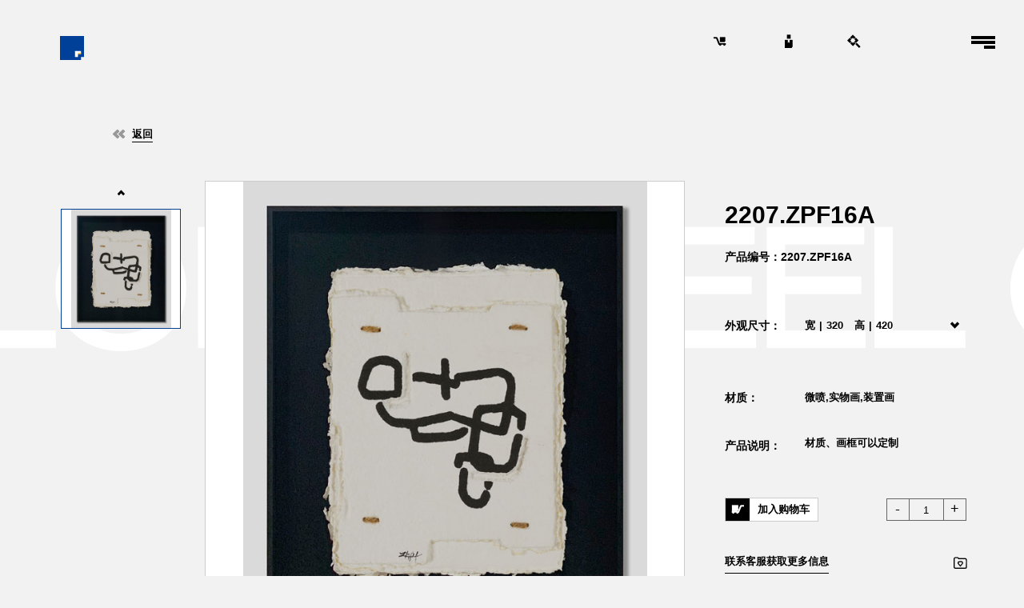

--- FILE ---
content_type: text/html; charset=utf-8
request_url: https://colorwheel.cn/web/ysp/view?id=2134
body_size: 9707
content:
<!DOCTYPE html>
<html lang="zh">
<head>
    <meta charset="UTF-8">
    <meta http-equiv="X-UA-Compatible" content="IE=edge,chrome=1">
    <meta name="viewport" content="width=device-width, initial-scale=1.0">
    <link rel="icon" type="image/x-icon" href="/favicon.ico?version=1768835859">
    <script type="text/javascript" src="/pub/js/jquery.min.js"></script>
<title>2207.ZPF16A</title>
    <meta name="keywords" content="">
    <meta name="description" content="">
      
    <link rel="stylesheet" type="text/css" href="/pub/web/fonts/iconfont.css?version=1768835859"/>
    <link rel="stylesheet" type="text/css" href="/pub/web/css/all.min.css?version=1768835859">
    <link rel="stylesheet" type="text/css" href="/pub/web/css/common.css?version=1768835859">
    <link rel="stylesheet" type="text/css" href="/pub/web/css/index.css?version=1768835859">
    <link rel="stylesheet" type="text/css" href="/pub/web/css/reset.css?version=1768835859">
    <link rel="stylesheet" type="text/css" href="/pub/web/css/themify-icons.css?version=1768835859" />
    <!-- Libs JS-->

    <script type="text/javascript" src="/pub/web/js/TweenMax.min.js?version=1768835859"></script>
    <script type="text/javascript" src="/pub/web/js/jquery.mobile.custom.min.js?version=1768835859"></script>
    <script type="text/javascript" src="/pub/web/js/jquery.lazyload.js?version=1768835859"></script>
    <script type="text/javascript" src="/pub/web/js/jquery.easing.1.3.js?version=1768835859"></script>
    <script type="text/javascript" src="/pub/web/js/jquery.shuffle.min.js?version=1768835859"></script>
    <script type="text/javascript" src="/pub/web/js/ScrollMagic.min.js?version=1768835859"></script>
    <script type="text/javascript" src="/pub/web/js/animation.gsap.min.js?version=1768835859"></script>
    <script type="text/javascript" src="/pub/web/js/debug.addIndicators.min.js?version=1768835859"></script>
    <script type="text/javascript" src="/pub/web/js/slick.js?version=1768835859"></script>
    <script type="text/javascript" src="/pub/web/js/jquery.zoomit.min.js?version=1768835859"></script>
    <script type="text/javascript" src="/pub/web/js/jquery.liMarquee.js?version=1768835859"></script>
    <script type="text/javascript" src="/pub/web/js/jquery.bootstrap.wizard.min.js"></script>
    <script type="text/javascript" src="/pub/plugin/layer/layer.js?version=1768835859"></script>

    <script type="text/javascript">
        //YII_CSRF_TOKEN验证
        var YII_CSRF_TOKEN = '68a1bc76f8368c7b20acccb8f7a2440f06bcc270';
        //单个商品购买最大数量
        var maxonenum = ~~99;
        //邮箱订阅URL
        var emaildingyueurl = '/web/site/emaildingyue';
    </script>

</head>

    <!--登录 start-->
<div class="modal" id="loginmodal">
    <div class="modal-content">
        <div class="modal-header">
            <a href="javascript:void(0);" class="close"><i class="iconfont icon-cw-navclose"></i></a>
            <h4 class="title">
                <i class="iconfont icon-cw-user"></i><span>开通收藏功能需要登录颜色块账号</span>
            </h4>
        </div>
        <div class="modal-body">
                        <form class="" id="formIdT" action="/web/ysp/view?id=2134" method="post">            <div class="form">
                <div class="form-group">
                    <input class="form-input" autocomplete="off" placeholder="昵称/邮箱/手机号" name="WebUserLoginModel[username]" id="WebUserLoginModel_username" type="text" />                </div>
                <div class="form-group">
                    <input class="form-input" autocomplete="off" placeholder="密码" name="WebUserLoginModel[password]" id="WebUserLoginModel_password" type="password" />                </div>
                <div class="form-group forgetpassword">
                    <div class="checkbox">
                        <input type="checkbox" name="1">
                        <i></i>
                        <em>七天内自动登录</em>
                    </div>
                    <a href="#">忘记密码？</a>
                </div>
                <div class="form-group btnbox">
                    <button type="button" class="btn btn-primary" onclick="login2();return false;">登录</button>
                    <a href="/web/user/register">免费注册</a>
                </div>
            </div>
            </form>            <script type="text/javascript">
                function login2() {
                    var uname = $("#WebUserLoginModel_username").val();
                    var pwd = $("#WebUserLoginModel_password").val();
                    if (uname == '' || pwd == '') {
                        layer.msg('登录名或密码不可为空');
                        return false;
                    }

                    $.ajax({
                        url: '/web/user/login',
                        type: 'post',
                        dataType: 'json',
                        data: ($("#formIdT").serialize()).toString(),
                        beforeSend: function () {
                            psl();
                        },
                        success: function (msg) {
                            pel();
                            if (msg.result == true)
                                tnotice(true, msg.msg, "location.reload();");
                            else
                                tnotice(false, msg.msg);
                        },
                        error: function () {
                            pel();
                            tnotice(false, '操作失败,请联系重试或者联系管理员');
                        }
                    });
                }
            </script>

            <div class="contact">
                <span>联系我们</span>
                <div class="share">
                    <a class="share-wechat"><i class=" iconfont icon-cw-wechat"></i>
                        <div class="ewmbox">
                            <img src="/upload/temp/pcweixin/1577569357uygxr.png">
                        </div>
                    </a>
                    <a target="_blank"
                       href="http://wpa.qq.com/msgrd?v=3&uin=999999999&site=qq&menu=yes"
                       class="share-qq"><i class=" iconfont icon-cw-qq"></i></a>
                    <a href="#" class="share-phone"><i class=" iconfont icon-cw-phone"></i>
                        <div class="ewmbox">
                            <img src="/upload/temp/pctel/1577569358hwgds.png">
                        </div>
                    </a>
                    <a href="mailto:9999@qq.com" class="share-mail"><i
                                class=" iconfont icon-cw-mail"></i></a>
                </div>
            </div>
        </div>
    </div>
    <div class="modal-bg"></div>
</div>
<script type="text/javascript">

    //弹出登录
    $(document).on("click", ".tlogin-js", function () {
        $("#loginmodal .modal-content").addClass('open');
        $("body").addClass("modal-hidden");
        $(".modal-bg").show();
    });

</script>    
<div class="modal" id="collectmodal">
    <input type="hidden" value="" id="aaaa">
    <div class="modal-content">
        <div class="modal-header">
            <a href="javascript:void(0);" class="close">
                <i class="iconfont icon-cw-navclose"></i>
            </a>
            <h4 class="title">
                <i class="iconfont icon-cw-user"></i><span>我的收藏夹</span>
            </h4>
        </div>
        <div class="modal-body">
            <div class="collectbox">
                <form id="taddtypeform" action="/web/ysp/view?id=2134" method="post">                <div class="newname">
                    <a href="javascript:void(0);" class="add"></a>
                    <div class="addbox">

                        <input class="form-input" placeholder="新建名称" name="UserCollectionTypeModel[typename]" id="UserCollectionTypeModel_typename" type="text" maxlength="20" />                        <button type="button" class="btn" onclick="saveTAddCollectionTypeModel();return false;">确定</button>
                    </div>
                </div>
                </form>                <div class="category">
                    <div class="title">
                        <b>
                            已有类别
                            <span style="font-size: 14px;font-weight:500;margin-left:20px;">1/10 (最多添加10个类别)</span>
                        </b>
                    </div>
                    <div class="listbox" >
                                            </div>
                </div>
            </div>
        </div>
    </div>
    <div class="modal-bg"></div>
</div>
<script type="text/javascript">

    //弹出层新建收藏夹
    function saveTAddCollectionTypeModel()
    {
        var a=$("#UserCollectionTypeModel_typename").val();
        if(a=='')
        {
            layer.msg('新建名称 不可为空');
            return false;
        }
        $.ajax({
            url: '/web/member/typesave',
            type: 'post',
            dataType: 'json',
            data: ($("#taddtypeform").serialize()).toString(),
            beforeSend: function (){
                psl();
            },
            success: function (msg){
                pel();
                if(msg.result==true)
                {
                    tnotice(true,'分类创建成功',function(){
                        upTYspTypeHtml();
                    });
                }
                else
                    tnotice(false,msg.msg);
            },
            error: function (){
                pel();
                tnotice(false,'操作失败,请联系重试或者联系管理员');
            }
        });
    }

    //弹出层删除收藏夹
    $(document).on('click','.tcollectiontype-deljs',function(event){
        var url=$(this).attr('data-url');
        layer.confirm('删除收藏分类后,旗下所有的收藏品将会删除,确认删除所选分类?', {
            icon: 3
            ,title:''
            ,btn: ['确定','取消'] //按钮
        }, function(){
            layer.closeAll();
            $.ajax({
                url: url,
                type: 'post',
                dataType: 'json',
                data:{'YII_CSRF_TOKEN':YII_CSRF_TOKEN},
                beforeSend: function (){
                    psl();
                },
                success: function (msg){
                    pel();
                    if(msg.result == true){
                        layer.msg(msg.msg, {
                            icon: 1,
                            time:1000
                        }, function(){
                            upTYspTypeHtml();
                        });
                    }
                    else
                    {
                        layer.msg(msg.msg, {
                            icon: 2,
                            time:1000
                        }, function(){

                        });
                    }
                },
                error: function (){
                    pel();
                    layer.msg('数据异常');
                }
            });
        }, function(){
            pel();
        });
        event.stopPropagation();//阻止事件冒泡
        return false;
    })

    //新增收藏艺术品
    $(document).on('click','.ysp-collect-type-modal',function(){
        var that=this;

        var id=$(this).attr('data-id');
        layer = parent.layer === undefined ? layui.layer : top.layer;
        var notice='确定要将所选艺术品收藏到该分类中?';
        var url="/web/member/collectysp?status=collection&typeid="+id+"&yspid="+$('#aaaa').val();
        layer.confirm(notice, {
            icon: 3
            ,title:''
            ,btn: ['确定','取消'] //按钮
        }, function(){
            layer.closeAll();
            $.ajax({
                url: url,
                type: 'post',
                dataType: 'json',
                data:{'YII_CSRF_TOKEN':YII_CSRF_TOKEN},
                beforeSend: function (){
                    psl();
                },
                success: function (msg){
                    pel();
                    if(msg.result == true){

                        //关闭收藏分类弹出层
                        $("#collectmodal .modal-content").removeClass('open');
                        $("body #collectmodal ").removeClass("modal-hidden");
                        $("#collectmodal .modal-bg").hide();

                        //将该页面该艺术品所有的收藏按钮 修改title以及新增名为 active 的 class
                        $('.ysp-collection-js-'+$('#aaaa').val()).each(function(){
                            $(this).addClass('active').prop('title','取消收藏');
                        });

                        //显示收藏成功弹出层
                        $("#successmodal b").html(msg.msg);
                        $("#successmodal .modal-content").addClass('open');
                        $("body").addClass("modal-hidden");
                        $("#successmodal .modal-bg").show();

                        
                        //更新收藏分类弹出层的数据
                        upTYspTypeHtml();
                    }
                    else
                    {
                        layer.msg(msg.msg, {
                            icon: 2,
                            time:1000
                        });
                    }
                },
                error: function (){
                    pel();
                    layer.msg('数据异常');
                }
            });
        }, function(){
            pel();
        });
        return false;
    })
    
    //更新 弹出层样板内容
    function upTYspTypeHtml()
    {
        $.ajax({
            url: '/web/member/uptysphtml',
            type: 'get',
            dataType: 'json',
            beforeSend: function (){
                
            },
            success: function (msg){
                if(msg.result==true)
                {
                    $(".category").html(msg.msg);
                }
                else
                    tnotice(false,"类别信息获取失败，您可以刷新页面重新加载数据");
            },
            error: function (){
                pel();
                tnotice(false,'类别信息获取失败，您可以刷新页面重新加载数据');
            }
        });
    }

    $(document).on("click", ".ysp-collection-js", function() {
        
        $("#aaaa").val($(this).attr('data-yspid'));

        //取消收藏
        if($(this).hasClass('active'))
        {
            $.ajax({
                url: "/web/member/collectysp?status=uncollection&typeid=&yspid="+$('#aaaa').val(),
                type: 'get',
                dataType: 'json',
                beforeSend: function (){
                    psl();
                },
                success: function (msg){
                    pel();
                    if(msg.result==true)
                    {
                        tnotice(true,msg.msg,function(){
                            $(".ysp-collection-js-"+$('#aaaa').val()).each(function(){
                                $(this).removeClass('active').prop('title','收藏');
                            })
                            upTYspTypeHtml();
                        });
                    }
                    else
                        tnotice(false,msg.msg);
                },
                error: function (){
                    pel();
                    tnotice(false,'操作失败,请联系重试或者联系管理员');
                }
            });
        }
        //收藏
        else
        {
            $("#collectmodal .modal-content").addClass('open');
            $("body").addClass("modal-hidden");
            $("#collectmodal .modal-bg").show();
        }
    })


</script>
        <div class="modal" id="successmodal">
        <div class="modal-content">
            <div class="modal-header">
                <a href="javascript:void(0);" class="close">
                    <i class="iconfont icon-cw-navclose"></i>
                </a>
                <h4 class="title">
                    <i class="iconfont icon-cw-user"></i><span>系统消息</span>
                </h4>
            </div>
            <div class="modal-body">
                <div class="success">
                    <b></b>
                </div>
            </div>
        </div>
        <div class="modal-bg"></div>
    </div>

 
<body>
<header id="g_header" class="detail">
    <style type="text/css">
    #g_header.detail h1{
        background: url(/upload/temp/pclogo/1577569335tjfak.svg) no-repeat left center;
        background-size: 300px 30px;
    }
    @media screen and (max-width: 1366px) {
        #g_header.detail h1{
            background: url(/upload/temp/pclogo2/1582735674sugfa.svg) no-repeat left center;
            background-size: 100px 30px;
        }
        #g_header.detail{
            top:45px;
        }
    }
    #g_header.detail h1 a{
        width: 100%;
        height: 100%;
        display: block;
    }
</style>
<h1><a href="/"></a></h1>    <div class="nav_btn">
    <span></span>
    <span></span>
    <span></span>
    <span></span>
    <span></span>
</div>    <div class="nav_iconbox">
    <ul>
        <li class="cart">
            <a href="/web/cart/list">
                <i class="iconfont icon-cw-cartone"></i>
                <p>购物车</p>
            </a>
        </li>
        <li>
            <i class="iconfont icon-cw-user"></i>
                            <p><a href="/web/user/register">注册</a><em>/</em><a href="/web/user/login">登录</a></p>
            
        </li>
        <li class="search">
            <i class="iconfont icon-cw-search"></i>
            <p>搜索</p>
            <form onsubmit="searchAll();return false;">
            <div class="searchbox">
                <input type="text" class="form_input" id="searchkeysname" placeholder="搜索">
                <button type="button" class="search_btn" onclick="searchAll();return false;">
                    <i class="iconfont icon-cw-arrowr"></i>
                </button>
            </div>
            </form>
        </li>
    </ul>
</div>

<div class="resultbox">
    <div class="title">
        <b>搜索结果</b>
        <a href="javascript:void(0);" class="close"><i class="iconfont icon-cw-navclose"></i></a>
    </div>
    <div class="result">
        <h4>相关关键字的产品</h4>
        <div class="result_alllist clearfix">

        </div>
    </div>
</div>

<script type="text/javascript">
    $(".search>.iconfont").on("click", function(e) {
        $('.searchbox').toggle();
        $(this).parents('.search').toggleClass("open");
        $(document).one("click", function() {
            $('.searchbox').fadeOut(300);
            $('.search').removeClass("open");
        });

        e.stopPropagation();
    })
    $(".searchbox").on("click", function(e) {
        e.stopPropagation();
    })

    function searchAll()
    {
        var searchkeysname=$("#searchkeysname").val();
        if(searchkeysname=='')
        {
            layer.msg('请输入搜索关键字');
            return false;
        }

        $.ajax({
            url: '/web/site/searchs',
            type: 'post',
            dataType: 'json',
            data:{'YII_CSRF_TOKEN':YII_CSRF_TOKEN,keysname:searchkeysname},
            beforeSend: function (){
                psl();
            },
            success: function (msg){
                pel();
                if(msg.result == true){
                    $(".result_alllist").html(msg.msg);
                    $(".resultbox").show();
                    $("#g_header").addClass("hide");
                }
                else
                {
                    layer.msg(msg.msg, {
                        icon: 2,
                        time:1000
                    });
                }
            },
            error: function (){
                pel();
                layer.msg('数据异常');
            }
        });
    }
    //点击搜索
    // $(".search_btn").click(function () {
    //
    //
    // })

    //关闭搜索
    $(".resultbox .close").click(function () {
        $(".resultbox").hide();
        $("#g_header").removeClass("hide")
    })
</script>    <nav id="gNavi" class="clearfix">
    <div class="navi_box">
        <ul class="navi_list  -roboto-300">
                                                <li>
                        <a href="/" data-type="index">
                            首页                        </a>
                                            </li>
                                    <li>
                        <a href="/web/ysp/hot" data-type="hot">
                            新品                        </a>
                                            </li>
                                    <li>
                        <a href="/web/ysp/tscz" data-type="tscz">
                            工艺分类                        </a>
                                                    <ul class="subnav_box">
                                                                    <li><a href="/web/ysp/tscz?id=16">微喷</a></li>
                                                                    <li><a href="/web/ysp/tscz?id=29">蕾丝</a></li>
                                                                    <li><a href="/web/ysp/tscz?id=33">布艺</a></li>
                                                                    <li><a href="/web/ysp/tscz?id=34">晶瓷</a></li>
                                                                    <li><a href="/web/ysp/tscz?id=44">洛世金</a></li>
                                                                    <li><a href="/web/ysp/tscz?id=28">铜板画</a></li>
                                                                    <li><a href="/web/ysp/tscz?id=39">亚克力及颜料手绘</a></li>
                                                                    <li><a href="/web/ysp/tscz?id=40">实物画</a></li>
                                                                    <li><a href="/web/ysp/tscz?id=36">装置画</a></li>
                                                            </ul>
                                            </li>
                                    <li>
                        <a href="/web/ysp/ndjd" data-type="ndjd">
                            风格                        </a>
                                                    <ul class="subnav_box">
                                                                    <li><a href="/web/ysp/ndjd?id=21">现代</a></li>
                                                                    <li><a href="/web/ysp/ndjd?id=55">摄影</a></li>
                                                                    <li><a href="/web/ysp/ndjd?id=18">中式</a></li>
                                                                    <li><a href="/web/ysp/ndjd?id=23">轻奢</a></li>
                                                            </ul>
                                            </li>
                                    <li>
                        <a href="/web/ysp/jdxl" data-type="jdxl">
                            色系                        </a>
                                                    <ul class="subnav_box">
                                                                    <li><a href="/web/ysp/jdxl?id=49">黑色</a></li>
                                                                    <li><a href="/web/ysp/jdxl?id=50">米白</a></li>
                                                                    <li><a href="/web/ysp/jdxl?id=45">灰色</a></li>
                                                                    <li><a href="/web/ysp/jdxl?id=52">金色</a></li>
                                                                    <li><a href="/web/ysp/jdxl?id=47">红色/大地色</a></li>
                                                                    <li><a href="/web/ysp/jdxl?id=48">黄色</a></li>
                                                                    <li><a href="/web/ysp/jdxl?id=46">蓝色</a></li>
                                                                    <li><a href="/web/ysp/jdxl?id=51">绿色</a></li>
                                                                    <li><a href="/web/ysp/jdxl?id=53">紫色</a></li>
                                                                    <li><a href="/web/ysp/jdxl?id=54">橙色</a></li>
                                                            </ul>
                                            </li>
                                    <li>
                        <a href="/web/hd/index" data-type="hd">
                            展览活动                        </a>
                                            </li>
                                    <li>
                        <a href="/web/about/index" data-type="about">
                            关于                        </a>
                                            </li>
                                    <li>
                        <a href="/web/contact/index" data-type="contact">
                            联系                        </a>
                                            </li>
                                    </ul>
    </div>
</nav>
<script type="text/javascript">
    $(document).on('mousemove', ".navi_list>li", function(){
        $(this).children(".subnav_box").show()
    }).on('mouseout', ".navi_list>li", function(){
        $(this).children(".subnav_box").hide()
    });
</script>
    <style type="text/css">
        .yc{display: none !important;}
        .yc2{display: none;}
        .xs{display: flex !important;}
        .zoomit-container{display: none;}

        .detail_wrap .sum_item{
            margin: 0 0 60px 0;
        }
        /*.zoomit-container{*/
            /*display: none;*/
        /*}*/
        /*.zoomImg{*/
            /*min-width: 110% !important;*/
            /*min-height: 110% !important;*/
        /*}*/
    </style>
</header>


<div class="btn_slide"></div>
<div class="works_detail_container">
    <div class="back_wrap">
        <a href="" class="back">
            <i class="iconfont icon-cw-back"></i>
            <span>返回</span>
        </a>
    </div>
    <div class="itemdetail_wrap">
                            <div id="magnifier0" class="magnifier" style="display: block;">
                <div class="small-box">
                                                                    <img id='aa0_0' class="" src="/upload/temp/yishupinview/1668046697bnjww.jpg" data-zoomed="/upload/temp/yishupinview/1668046697bnjww.jpg">
                                    </div>
                <div class="thumbnail-box">
                    <a href="javascript:void(0);" class="btn btn-prev">
                        <i class="iconfont icon-cw-arrowt"></i>
                    </a>
                    <a href="javascript:void(0);" class="btn btn-next">
                        <i class="iconfont icon-cw-arrowb"></i>
                    </a>
                    <div class="list">
                        <ul class="wrapper">
                                                            <li class="ditem item-cur" data-src="/upload/temp/yishupinview/1668046697bnjww.jpg"><img src="/upload/temp/yishupinview/1668046697bnjww.jpg"></li>
                                                    </ul>
                    </div>
                </div>
            </div>
                            <div class="detailinfo">

            <div class="head">
                <div class="name">
                    <h2>2207.ZPF16A</h2>
                </div>
                
            </div>
            <div class="area">
                                    产品编号：2207.ZPF16A                            </div>
            <div class="size">
                <label>外观尺寸：</label>
                <div class="cont">
                    <input type="hidden" name="chicun" id="chicun" value="2071">
                    <div class="select">
                        <div class="selected">
                                                            <span>宽<em>|</em>320</span>
                                                                                        <span>高<em>|</em>420</span>
                                                                                </div>
                        <div class="selectlist">
                                                            <div class="list" data-chicun="2071" data-price2="0.00" data-price='0.00' onclick="changeChicun(this);">
                                                                            <span>宽<em>|</em>320</span>
                                                                                                                <span>高<em>|</em>420</span>
                                                                                                        </div>
                                                    </div>
                    </div>
                </div>
            </div>
                            <div class="selectcolor">
                    <label></label>
                    <div class="cont"></div>
                    <input type="hidden" value="0" name="colorid" id="colorid">
                </div>
            

            <div class="themecolor">
                                    <label>材质：</label>
                    <div class="cont">
                        <span>微喷,实物画,装置画</span>
                    </div>
                            </div>

            <div class="detail">
                <label>产品说明：</label>
                <div class="cont">
                    材质、画框可以定制&nbsp;                </div>
            </div>
            <div class="cart">
                <button type="button" class="btn btn_cart" onclick="inCart();return false;">
                    <i class="iconfont icon-cw-carttwo"></i>
                    <span>加入购物车</span>
                </button>
                <input type="hidden" value="2134" name="yspid" id="yspid">
                <div class="itemnumber">
                    <button type="button" class="btn btn-min cartdel">-</button>
                    <input type="text" class="number-form" value="1" name="cartnum" id="cartnum">
                    <button type="button" class="btn btn-plus cartadd">+</button>
                </div>
            </div>
            <div class="link">
                <a href="javascript:void(0);" class="service">
                    联系客服获取更多信息
                </a>

                                    <div class="collect tlogin-js">
                        <i class="iconfont icon-cw-collect" title="收藏"></i>
                    </div>
                            </div>
        </div>
    </div>
            <div class="detail_wrap" style="margin-top:90px;">
    <div class="title">
        <span>其他你可能喜欢的</span>
    </div>
    <div class="works_detail_list clearfix">
                                    <div class="sum_item">
    <div class="item_pic">
        <a href="/web/ysp/view?id=1154" >
            <img src="/upload/temp/yishupinview/1597647288qqodx.jpg">
        </a>
        <div class="item_info">
            <div class="name">
                AW-148            </div>
            <div class="price">

                
                                <span style="position: absolute;right: 10px;">
                    <a href="/web/ysp/view?id=1154"  title="加入购物车">
                        <i class="iconfont icon-cw-carttwo"></i>
<!--                        <p>加入购物车</p>-->
                    </a>
                </span>
            </div>
            <div class="info">
                材质、画框可以定制<br/>            </div>
        </div>
    </div>
    <div class="item_name">
        <div class="name" style="display: block;height: 19px;overflow: hidden;">
            <a href="/web/ysp/view?id=1154" >AW-148</a>
        </div>
                    <div class="collect tlogin-js" title="收藏">
                <i class="iconfont icon-cw-collect"></i>
            </div>
            </div>
</div>                            <div class="sum_item">
    <div class="item_pic">
        <a href="/web/ysp/view?id=998" >
            <img src="/upload/temp/yishupinview/1597386627vwvdo.jpg">
        </a>
        <div class="item_info">
            <div class="name">
                NB-019            </div>
            <div class="price">

                
                                <span style="position: absolute;right: 10px;">
                    <a href="/web/ysp/view?id=998"  title="加入购物车">
                        <i class="iconfont icon-cw-carttwo"></i>
<!--                        <p>加入购物车</p>-->
                    </a>
                </span>
            </div>
            <div class="info">
                材质、画框可以定制<br/>            </div>
        </div>
    </div>
    <div class="item_name">
        <div class="name" style="display: block;height: 19px;overflow: hidden;">
            <a href="/web/ysp/view?id=998" >NB-019</a>
        </div>
                    <div class="collect tlogin-js" title="收藏">
                <i class="iconfont icon-cw-collect"></i>
            </div>
            </div>
</div>                            <div class="sum_item">
    <div class="item_pic">
        <a href="/web/ysp/view?id=2049" >
            <img src="/upload/temp/yishupinview/1663901345hbwuq.jpg">
        </a>
        <div class="item_info">
            <div class="name">
                2207.QL06            </div>
            <div class="price">

                
                                <span style="position: absolute;right: 10px;">
                    <a href="/web/ysp/view?id=2049"  title="加入购物车">
                        <i class="iconfont icon-cw-carttwo"></i>
<!--                        <p>加入购物车</p>-->
                    </a>
                </span>
            </div>
            <div class="info">
                材质、画框可以定制&nbsp;            </div>
        </div>
    </div>
    <div class="item_name">
        <div class="name" style="display: block;height: 19px;overflow: hidden;">
            <a href="/web/ysp/view?id=2049" >2207.QL06</a>
        </div>
                    <div class="collect tlogin-js" title="收藏">
                <i class="iconfont icon-cw-collect"></i>
            </div>
            </div>
</div>                            <div class="sum_item">
    <div class="item_pic">
        <a href="/web/ysp/view?id=638" >
            <img src="/upload/temp/yishupinview/1596422041dzmwy.jpg">
        </a>
        <div class="item_info">
            <div class="name">
                JM-044            </div>
            <div class="price">

                
                                <span style="position: absolute;right: 10px;">
                    <a href="/web/ysp/view?id=638"  title="加入购物车">
                        <i class="iconfont icon-cw-carttwo"></i>
<!--                        <p>加入购物车</p>-->
                    </a>
                </span>
            </div>
            <div class="info">
                            </div>
        </div>
    </div>
    <div class="item_name">
        <div class="name" style="display: block;height: 19px;overflow: hidden;">
            <a href="/web/ysp/view?id=638" >JM-044</a>
        </div>
                    <div class="collect tlogin-js" title="收藏">
                <i class="iconfont icon-cw-collect"></i>
            </div>
            </div>
</div>                        </div>
</div>    <div class="detail_wrap" style="">
    <div class="title">
        <span>同类其他产品</span>
    </div>
    <div class="works_detail_list clearfix">
                                    <div class="sum_item">
    <div class="item_pic">
        <a href="/web/ysp/view?id=1526" >
            <img src="/upload/temp/yishupinview/1598405114qlbrd.jpg">
        </a>
        <div class="item_info">
            <div class="name">
                2007.NWJ03            </div>
            <div class="price">

                
                                <span style="position: absolute;right: 10px;">
                    <a href="/web/ysp/view?id=1526"  title="加入购物车">
                        <i class="iconfont icon-cw-carttwo"></i>
<!--                        <p>加入购物车</p>-->
                    </a>
                </span>
            </div>
            <div class="info">
                材质、画框可以定制<br/>            </div>
        </div>
    </div>
    <div class="item_name">
        <div class="name" style="display: block;height: 19px;overflow: hidden;">
            <a href="/web/ysp/view?id=1526" >2007.NWJ03</a>
        </div>
                    <div class="collect tlogin-js" title="收藏">
                <i class="iconfont icon-cw-collect"></i>
            </div>
            </div>
</div>                            <div class="sum_item">
    <div class="item_pic">
        <a href="/web/ysp/view?id=2092" >
            <img src="/upload/temp/yishupinview/1663915666obcku.jpg">
        </a>
        <div class="item_info">
            <div class="name">
                2207.ZJF02            </div>
            <div class="price">

                
                                <span style="position: absolute;right: 10px;">
                    <a href="/web/ysp/view?id=2092"  title="加入购物车">
                        <i class="iconfont icon-cw-carttwo"></i>
<!--                        <p>加入购物车</p>-->
                    </a>
                </span>
            </div>
            <div class="info">
                材质、画框可以定制&nbsp;            </div>
        </div>
    </div>
    <div class="item_name">
        <div class="name" style="display: block;height: 19px;overflow: hidden;">
            <a href="/web/ysp/view?id=2092" >2207.ZJF02</a>
        </div>
                    <div class="collect tlogin-js" title="收藏">
                <i class="iconfont icon-cw-collect"></i>
            </div>
            </div>
</div>                            <div class="sum_item">
    <div class="item_pic">
        <a href="/web/ysp/view?id=728" >
            <img src="/upload/temp/yishupinview/1596705564beywa.jpg">
        </a>
        <div class="item_info">
            <div class="name">
                GT-008            </div>
            <div class="price">

                
                                <span style="position: absolute;right: 10px;">
                    <a href="/web/ysp/view?id=728"  title="加入购物车">
                        <i class="iconfont icon-cw-carttwo"></i>
<!--                        <p>加入购物车</p>-->
                    </a>
                </span>
            </div>
            <div class="info">
                材质、画框可以定制<br/>            </div>
        </div>
    </div>
    <div class="item_name">
        <div class="name" style="display: block;height: 19px;overflow: hidden;">
            <a href="/web/ysp/view?id=728" >GT-008</a>
        </div>
                    <div class="collect tlogin-js" title="收藏">
                <i class="iconfont icon-cw-collect"></i>
            </div>
            </div>
</div>                            <div class="sum_item">
    <div class="item_pic">
        <a href="/web/ysp/view?id=2046" >
            <img src="/upload/temp/yishupinview/1663900982dgslx.jpg">
        </a>
        <div class="item_info">
            <div class="name">
                2207.QL03            </div>
            <div class="price">

                
                                <span style="position: absolute;right: 10px;">
                    <a href="/web/ysp/view?id=2046"  title="加入购物车">
                        <i class="iconfont icon-cw-carttwo"></i>
<!--                        <p>加入购物车</p>-->
                    </a>
                </span>
            </div>
            <div class="info">
                材质、画框可以定制&nbsp;            </div>
        </div>
    </div>
    <div class="item_name">
        <div class="name" style="display: block;height: 19px;overflow: hidden;">
            <a href="/web/ysp/view?id=2046" >2207.QL03</a>
        </div>
                    <div class="collect tlogin-js" title="收藏">
                <i class="iconfont icon-cw-collect"></i>
            </div>
            </div>
</div>                        </div>
</div>    <div class="detail_wrap" style="">
    <div class="title">
        <span>您的浏览记录</span>
    </div>
    <div class="works_detail_list clearfix">
                                    <div class="sum_item">
    <div class="item_pic">
        <a href="/web/ysp/view?id=2134" >
            <img src="/upload/temp/yishupinview/1668046697bnjww.jpg">
        </a>
        <div class="item_info">
            <div class="name">
                2207.ZPF16A            </div>
            <div class="price">

                
                                <span style="position: absolute;right: 10px;">
                    <a href="/web/ysp/view?id=2134"  title="加入购物车">
                        <i class="iconfont icon-cw-carttwo"></i>
<!--                        <p>加入购物车</p>-->
                    </a>
                </span>
            </div>
            <div class="info">
                材质、画框可以定制&nbsp;            </div>
        </div>
    </div>
    <div class="item_name">
        <div class="name" style="display: block;height: 19px;overflow: hidden;">
            <a href="/web/ysp/view?id=2134" >2207.ZPF16A</a>
        </div>
                    <div class="collect tlogin-js" title="收藏">
                <i class="iconfont icon-cw-collect"></i>
            </div>
            </div>
</div>                        </div>
</div></div>

<!--联系客服-->
<div class="modal service-js" id="modal-service">
    <div class="modal-content">
        <div class="modal-header">
            <a href="javascript:void(0);" class="close"><i class="iconfont icon-cw-navclose"></i></a>
            <h4 class="title">
                <i class="iconfont icon-cw-service"></i><span>联系客服</span>
            </h4>
        </div>
        <div class="modal-body" style="padding-bottom: 10px;">
            <form id="formId" action="/web/ysp/view?id=2134" method="post">            <input value="2134" name="UserYspNeedModel[yspid]" id="UserYspNeedModel_yspid" type="hidden" />            <input name="UserYspNeedModel[colorid]" id="UserYspNeedModel_colorid" type="hidden" />            <input name="UserYspNeedModel[chicunid]" id="UserYspNeedModel_chicunid" type="hidden" />            <ul class="contact_service">
                <li>
                    <div class="input-group">
                        <input class="form-input" autocomplete="off" placeholder="您的称呼：" name="UserYspNeedModel[email]" id="UserYspNeedModel_email" type="text" maxlength="100" />                    </div>
                </li>
            </ul>
            <ul class="contact_service">
                <li>
                    <div class="input-group">
                        <input class="form-input" autocomplete="off" placeholder="您的手机号：" name="UserYspNeedModel[tel]" id="UserYspNeedModel_tel" type="text" maxlength="20" />                    </div>
                </li>
            </ul>
            <ul class="contact_service">
                <li>
                    <div class="input-group">
                        <button style="display: block;width: 100%;" type="button" class="btn" onclick="useryspneed('tel');return false;" >提交</button>
                    </div>
                </li>
                <li style="text-align: center">
                    拨打客服电话
                    <a href="javascript:void(0);">（18888888888）</a>
                                        或扫描二维码
                                        <span>工作日周一至周五(上午9：00-下午6：30）</span>
                </li>
                                <li><img src="/upload/temp/kefuerweima/1582609998xzwrl.png" style="width:90px;height:90px;margin:auto;display: block;"></li>
                            </ul>

            </form>        </div>
    </div>
    <div class="modal-bg"></div>
</div>

<div class="title_bg"><p class="scroll"><b>COLOR WHEEL COLOR WHEEL COLOR WHEEL COLOR </b><b>COLOR WHEEL COLOR WHEEL COLOR WHEEL COLOR </b></p></div><div class="footer_container">
    <div class="copyright">
        <a href="javascript:void(0);">
            SHENZHEN COLOR WHEEL         </a>
        <a href="javascript:void(0);">
            深圳市颜料块文化艺术发展有限公司        </a>
        <br>
                <a style="font-size: 10px;" href="http://beian.miit.gov.cn" target="_blank">
            备案号 ： 粤ICP备16009301号        </a>
                <a style="font-size: 10px;" href="http://www.szmido.com/" target="_blank">Design by szmido</a>
    </div>
    <div class="subscribe">
        <label>订阅获取最新产品信息</label>
        <div class="emailbox">
            <button onclick="dingyue();return false;"
                type="button"
                class="btn btn-send">
                <i class="iconfont icon-cw-arrowr"></i>
            </button>
            <input type="text" class="form-input" id="dingyueemail" placeholder="请输入邮箱地址">
        </div>
    </div>
</div>
<script type="text/javascript" src="/pub/web/js/common.js?version=1768835859"></script>
<script type="text/javascript" src="/pub/web/js/web.js?version=1768835859"></script>
<script type="text/javascript" src="/pub/webcenter/js/script.js?version=1768835859"></script>
<script>
    $(document).on('contextmenu','img',function(){
        return false;
    });
    
    $(function () {
        $('.scroll').liMarquee();
    });

    //订阅
    function dingyue()
    {
        var email=$("#dingyueemail").val();
        if(email=='')
        {
            layer.msg('请输入您的邮箱');
            return false;
        }

        if(!yzEmail(email))
        {
            layer.msg('邮箱格式不正确');
            return false;
        }

        $.ajax({
            url: emaildingyueurl,
            type: 'post',
            dataType: 'json',
            data: {YII_CSRF_TOKEN:YII_CSRF_TOKEN,email:email},
            beforeSend: function (){
                psl();
            },
            success: function (msg){
                pel();
                if(msg.result==true)
                {
                    tnotice(true,msg.msg,function(){
                        $("#dingyueemail").val('');
                    });
                }
                else
                    tnotice(false,msg.msg);
            },
            error: function (){
                pel();
                tnotice(false,'操作失败,请联系重试或者联系管理员');
            }
        });
        return false;
    }
    
</script><script>
    var h=1;
    (function ($, window, document, undefined) {
        var Magnifier = function (elem) {
            var self = this;
            this.$elem = elem;
            this.$smallBox = this.$elem.find('.small-box');
            this.$smallBox_pic = this.$smallBox.find('img');
            this.$thumbnailBox = this.$elem.find('.thumbnail-box');
            this.$thumbnailBox_prev = this.$thumbnailBox.find('.btn-prev');
            this.$thumbnailBox_next = this.$thumbnailBox.find('.btn-next');
            this.$thumbnailBox_wrapper = this.$thumbnailBox.find('.wrapper');
            this.$thumbnailBox_item = this.$thumbnailBox.find('.ditem');
            this.$thumbnailBox_pic = this.$thumbnailBox.find('img');
        };
        Magnifier.prototype = {
            changeSrouce: function (index, cur_src) {
                this.$smallBox_pic.attr('src', cur_src);
                this.$smallBox.find('img').addClass('yc');
                this.$smallBox.find('img').eq(index).removeClass('yc');
                // this.$smallBox.find('.zoomit-container').removeClass('xs');
                // this.$smallBox.find('.zoomit-container').eq(index).addClass('xs');
                this.$smallBox.find('.zoomit-container').addClass("yc2").removeClass('xs');
                this.$smallBox.find('.zoomit-container').eq(index).addClass("xs").removeClass('yc2');

                console.log(this.$smallBox.find('.zoomit-container').eq(index));
                //this.$smallBox_pic.attr('data-zoomed', cur_src);
                //this.$smallBox_pic.parent().find('img').eq(1).attr('src', cur_src);
            },
            inital: function () {
                var self = this;
                this.$thumbnailBox_next.click(function () {
                    var ov_pic = self.$thumbnailBox_item.length - 3;
                    var ov_dis = ov_pic * 180;
                    if (ov_pic > 0) {
                        self.$thumbnailBox_wrapper.animate({
                            marginTop: -ov_dis
                        });
                    }
                });
                this.$thumbnailBox_prev.click(function () {
                    self.$thumbnailBox_wrapper.animate({
                        marginTop: 0
                    });
                });
                this.$thumbnailBox_item.click(function () {
                    var cur_src = $(this).attr('data-src');
                    self.$thumbnailBox_item.removeClass('item-cur');
                    $(this).addClass('item-cur');
                    self.changeSrouce($(this).index(), cur_src);
                });
            },
            constructor: Magnifier
        };

        $.fn.magnifier = function () {
            var magnifier = new Magnifier(this);
            return magnifier.inital();
        };
        //$('.small-box').zoom();

    })(jQuery, window, document);

    $(function () {
                $('#magnifier0').magnifier();
            });

    /*切换物品颜色*/
    $(".selectcolor .colorlist").click(function() {
        $(this).addClass('act').siblings().removeClass('act');
        var colorid=$(this).attr('data-colorid');
        $("#colorid").val(colorid);
        $(".magnifier").hide();
        $("#magnifier"+colorid).show();
    })

    //切换尺寸
    function changeChicun(obj) {
        var chicunid=$(obj).attr('data-chicun');
        var price=$(obj).attr('data-price');
        var price2=$(obj).attr('data-price2');
        $("#chicun").val(chicunid);
        if(price2!='')
            $("#chicun-price").html(price+' - '+price2);
        else
            $("#chicun-price").html(price);
    }

    function inCart()
    {
        //颜色
        var colorid=$("#colorid").val();
        //尺寸
        var chicun=$("#chicun").val();
        //数量
        var num=$("#cartnum").val();
        if(num<=0)
        {
            layer.msg('请选择艺术品数量');
            return false;
        }

        $.ajax({
            url: '/web/cart/incart?yspid=2134'+'&num='+num+'&colorid='+colorid+'&chicunid='+chicun,
            type: 'get',
            dataType: 'json',
            beforeSend: function (){
                psl();
            },
            success: function (msg){
                pel();
                if(msg.result)
                {
                    layer.msg(msg.msg);
                    location.reload();
                }
                else
                {
                    layer.msg(msg.msg);
                }
            },
            error: function (){
                pel();
                layer.msg('数据异常');
            }
        });
    }

    function useryspneed(type)
    {
        $("#UserYspNeedModel_colorid").val($("#colorid").val());
        $("#UserYspNeedModel_chicunid").val($("#chicun").val());

        if(type=='tel')
        {
            var email = $("#UserYspNeedModel_email").val();
            var phone = $("#UserYspNeedModel_tel").val();
            $("#UserYspNeedModel_type").val(1);
            if(email=='')
            {
                layer.msg('请填写您的称呼');
                return false;
            }
            if(phone=='')
            {
                layer.msg('请填写您的手机号');
                return false;
            }

            if(!(/^1(3|4|5|6|7|8|9)\d{9}$/.test(phone))){
                layer.msg('手机号格式不正确');
                return false;
            }
        }
        else
        {
            var email = $("#UserYspNeedModel_email").val();
            $("#UserYspNeedModel_type").val(2);

            if(email=='')
            {
                layer.msg('请填写您的邮箱');
                return false;
            }

            var emailReg = /^([a-zA-Z0-9_\.\-])+\@(([a-zA-Z0-9\-])+\.)+([a-zA-Z0-9]{2,4})+$/;
            if (!emailReg.test(email)) {
                layer.msg('邮箱格式不正确');
                return false;
            }
        }
        var params = ($("#formId").serialize()).toString();
        $.ajax({
            url: '/web/ysp/need',
            type: 'post',
            dataType: 'json',
            data:params,
            beforeSend: function (){
                psl();
            },
            success: function (msg){
                pel();
                if(msg.result==true)
                {
                    tnotice(true,msg.msg,function(){
                        location.reload();
                    });
                }
                else
                    tnotice(false,msg.msg);
            },
            error: function (){
                pel();
                layer.msg('数据异常');
            }
        });
    }
    
    $(document).on("click", ".service", function() {
        $("#modal-service .modal-content").addClass('open');
        $("body").addClass("modal-hidden");
        $(".modal-bg").show();
        return false;
    })


</script>
<script type="text/javascript">

    (function(code){
        code(document, window, jQuery);
    }
    (function(document, window, $){
        $(function(){
                                    console.log("aa0_0")
            $('#aa0_0').zoomIt({
                onInit:function(){
                    $(".small-box").each(function () {
                        var i=0;
                        var that=this;
                        $(that).find('.zoomit-container').each(function(){
                            if(i==0)
                                $(this).addClass('xs');
                            i++;
                        });
                    })
                }
            });
                                });
    }));
</script>
</body>
</html>






--- FILE ---
content_type: text/css
request_url: https://colorwheel.cn/pub/web/fonts/iconfont.css?version=1768835859
body_size: 4049
content:
@font-face {font-family: "iconfont";
  src: url('iconfont.eot?t=1574733428446'); /* IE9 */
  src: url('iconfont.eot?t=1574733428446#iefix') format('embedded-opentype'), /* IE6-IE8 */
  url('[data-uri]') format('woff2'),
  url('iconfont.woff?t=1574733428446') format('woff'),
  url('iconfont.ttf?t=1574733428446') format('truetype'), /* chrome, firefox, opera, Safari, Android, iOS 4.2+ */
  url('iconfont.svg?t=1574733428446#iconfont') format('svg'); /* iOS 4.1- */
}

.iconfont {
  font-family: "iconfont" !important;
  font-size: 16px;
  font-style: normal;
  -webkit-font-smoothing: antialiased;
  -moz-osx-font-smoothing: grayscale;
}

.icon-cw-arrowb:before {
  content: "\e773";
}

.icon-cw-arrowt:before {
  content: "\e774";
}

.icon-cw-arrowr:before {
  content: "\e775";
}

.icon-cw-back:before {
  content: "\e776";
}

.icon-homelogo:before {
  content: "\e777";
}

.icon-cw-biglist:before {
  content: "\e778";
}

.icon-cw-cartone:before {
  content: "\e779";
}

.icon-cw-carttwo:before {
  content: "\e77a";
}

.icon-cw-arrowl:before {
  content: "\e77b";
}

.icon-cw-detail:before {
  content: "\e77c";
}

.icon-cw-gotop:before {
  content: "\e77d";
}

.icon-cw-collect:before {
  content: "\e77e";
}

.icon-cw-list:before {
  content: "\e77f";
}

.icon-cw-mail:before {
  content: "\e780";
}

.icon-cw-navbar:before {
  content: "\e781";
}

.icon-cw-navclose:before {
  content: "\e782";
}

.icon-cw-phone:before {
  content: "\e783";
}

.icon-cw-search:before {
  content: "\e784";
}

.icon-cw-qq:before {
  content: "\e785";
}

.icon-cw-service:before {
  content: "\e786";
}

.icon-cw-servicephone:before {
  content: "\e787";
}

.icon-cw-servicemail:before {
  content: "\e788";
}

.icon-cw-user:before {
  content: "\e789";
}

.icon-cw-wechat:before {
  content: "\e78a";
}

.icon-cw-namepic:before {
  content: "\e78b";
}



--- FILE ---
content_type: text/css
request_url: https://colorwheel.cn/pub/web/css/common.css?version=1768835859
body_size: 2681
content:
@charset "UTF-8";
/*@import url("https://fonts.googleapis.com/css?family=Roboto:300,400,500,700,900");
@import url("https://fonts.googleapis.com/css?family=Noto+Sans+JP:400,500,700|Roboto:300,400,500,700");*/
html, body, div, span, applet, object, iframe, h1, h2, h3, h4, h5, h6, p, blockquote, pre, a, abbr, acronym, address, big, cite, code, del, dfn, em, img, ins, kbd, q, s, samp, small, strike, strong, sub, sup, tt, var, b, u, i, center, dl, dt, dd, ol, ul, li, fieldset, form, label, legend, table, caption, tbody, tfoot, thead, tr, th, td, article, aside, canvas, details, embed, figure, figcaption, footer, header, hgroup, menu, nav, output, ruby, section, summary, time, mark, audio, video {
  margin: 0;
  padding: 0;
  border: 0;
  font-size: 100%;
  vertical-align: baseline;
  -webkit-tap-highlight-color: rgba(0, 0, 0, 0);
  font-family:"microsoft yahei",ssme,arial,sans-serif;
  font-weight: 600;
   }

img, figure, figcaption, #gFooter, header, menu, nav, output, ruby, summary, time, mark, audio, video, a {
  user-select: none;
  -moz-user-select: none;
  -webkit-user-select: none;
  -ms-user-select: none; }
  
  
  
::-webkit-scrollbar {width:6px;}
::-webkit-scrollbar-track-piece { background-color: #f9f9f9;}
::-webkit-scrollbar-thumb { width:6px; background: #ccc;border-radius: 6px;}
::-webkit-scrollbar-thumb:hover {background: #aaa;} 
  
  
  @font-face {
	font-family: grbold;
	src: url("../fonts/Graphik-Bold.otf") format("opentype");
}

@font-face {
	font-family: grme;
	src: url("../fonts/Graphik-Medium.otf") format("opentype");
}

@font-face {
	font-family: grli;
	src: url("../fonts/Graphik-light.ttf") format("truetype");
}

/*@font-face {*/
	/*font-family: ssme;*/
	/*src: url("../fonts/SourceHanSansSC-Medium.otf") format("opentype");*/
/*}*/

 @font-face {
	font-family: ssre;
	src: url("../fonts/SourceHanSansSC-Regular.otf") format("opentype");
}
   
  @font-face {
	font-family: ssbo;
	src: url("../fonts/SourceHanSansSC-Bold.otf") format("opentype");
}

@font-face {
  font-family: hl;
  src: url("../fonts/HELVETICANEUELTPRO-LTEX.OTF") format("opentype");
}

* html .clearfix {
  zoom: 1; }

* + html .clearfix {
  zoom: 1; }

.clearfix:after {
  height: 0;
  visibility: hidden;
  content: ".";
  display: block;
  clear: both; }

/*------------------------------------------------------------
	index
------------------------------------------------------------*/
.page_title {
  margin-top: 2px;
  width: 170px;
  float: left;
  font-size: 18px;
  letter-spacing: 2px; }

/* HTML5 display-role reset for older browsers
*/
article, aside, details, figcaption, figure, #gFooter, header, hgroup, menu, nav, section {
  display: block; }

body {
  line-height: 1; }

ol, ul {
  list-style: none; }

blockquote, q {
  quotes: none; }

blockquote:before, blockquote:after, q:before, q:after {
  content: '';
  content: none; }

table {
  border-collapse: collapse;
  border-spacing: 0; }

a, a:link {
  color: inherit;
  text-decoration: none; }

a.mail_link {
  text-decoration: underline; }

a:visited {
  color: inherit;
  text-decoration: none; }

a:hover {
  color: inherit;
  text-decoration: none; }

a.mail_link:hover {
  text-decoration: underline; }

a:active {
  color: inherit;
  text-decoration: none; }

input, button, textarea, select {
  -webkit-appearance: none;
  -moz-appearance: none;
  appearance: none; }

input, button, textarea, select {
  margin: 0;
  padding: 0;
  background: none;
  border: none;
  border-radius: 0;
  outline: none;
  -webkit-appearance: none;
  -moz-appearance: none;
  appearance: none; }

.clearfix:after {
  content: "";
  display: block;
  clear: both; }

html, body {
  font-size: 62.5%;
  -webkit-font-smoothing: antialiased;
  -moz-osx-font-smoothing: grayscale;
  text-size-adjust: none;
  -webkit-text-size-adjust: none;
  color: #000;
  position: relative;
  height: 100%;
  width: 100%;
  font-family: geme;
  font-weight: 100; }
  
  
  *{box-sizing: border-box;}

::selection {
  background: #b4b4b4;
  /* Safari */ }

::-moz-selection {
  background: #b4b4b4;
  /* Firefox */ }

html * {
  margin: 0px;
  padding: 0px;
  webkit-tap-highlight-color: rgba(180, 180, 180, 0);
  tap-highlight-color: rgba(180, 180, 180, 0); }

body {
  text-size-adjust: none;
  -webkit-text-size-adjust: none;
  -webkit-font-smoothing: antialiased;
 /* text-align: center;*/
  line-height: 1;
  font-size: 16px;
  font-size: 1.6rem;
  }


body {
  min-width: 1000px;
  color: #000;
  font-size: 13px;
  line-height: 1.5;
  text-size-adjust: none;
  -webkit-text-size-adjust: none;
  background-color: #f2f2f2; }

#container {
  padding-top: 162px;
  text-align: left; }

@media all and (min-width: 0) and (max-width: 970px) {
  body {
    min-width: inherit; }

  #container {
    padding-top: 77px; }

  a:hover,
  a:hover img {
    opacity: 1 !important; }

  .pc {
    display: none; }

  .sp {
    display: block; }

  a[href^="tel:"] {
    cursor: pointer;
    pointer-events: auto; } }
/*------------------------------------------------------------

------------------------------------------------------------*/
#gHeader {
  width: 100%;
  position: fixed;
  left: 0;
  top: 0;
  z-index: 11; }

/*------------------------------------------------------------
	gNavi
------------------------------------------------------------*/
#gNavi {
  width: 100%;
  height: 0; }

.open #gNavi {
  width: 100%;
  height: 100vh; }

#gHeader h1 {
  width: 197px;
  display: block;
  position: absolute;
  left: 51px;
  top: 46px; }

#gHeader h1 .logo {
  margin-bottom: 14px; }

#gHeader h1 img {
  width: 100%;
  display: block;
  opacity: 1;
  transition: opacity .3s ease; }

#gHeader h1 a:hover img {
  opacity: .5; }

.nav_btn {
  width: 30px;
  height: 30px;
  position: fixed;
  top: 45px;
  right: 36px;
  cursor: pointer;
  z-index: 1000; }

.nav_btn span {
  position: absolute;
  right: 0;
  transform-origin: center;
  transition: transform .5s ease, opacity .5s ease;
  background: #000;
  width: 24px;
  height: 4px; }

.nav_btn span:nth-child(1) {
  top: 0; }

.nav_btn span:nth-child(2) {
  top: 6px; }

.nav_btn span:nth-child(3) {
  width: 15px;
  top: 12px;
  opacity: 1; }

.nav_btn span:nth-child(4) {
  opacity: 0;
  top: 10px;
  left: 50%;
  transition-duration: .8s; }

.nav_btn span:nth-child(5) {
  opacity: 0;
  top: 10px;
  left: 50%;
  transition-duration: .8s; }

.navi_box {
	width: 200px;
  height: 100%;
  position: fixed;
  top: 0;
  display: block;
  box-sizing: border-box;
  transition: right .4s;
  background: #242424;
  opacity:0.95;
  right: -217px; }

.open .navi_box {
  display: block;
  right: 0px; }

.navi_list {
  padding: 0 0 0 48px;
  min-width: 120px;
  position: relative;
  top: 10%;
  }

.navi_list>li>a {
  display: block;
  font-size: 16px;
  letter-spacing: 1px;
  color: #ffffff;
  line-height: 3.67;
  text-align: right;
  letter-spacing: 1.3px; }

.navi_list>li>a {
  position: relative;
  display: inline-block;
  text-decoration: none; }

.navi_list>li>a::after {
  position: absolute;
  bottom: 16px;
  left: 0;
  content: '';
  width: 100%;
  height: 1px;
  background: #CCC;
  transform: scale(0, 1);
  transform-origin: right top;
  transition: transform .3s; }

.open .navi_list>li>a:hover::after {
  transform-origin: left top;
  transform: scale(1, 1); }

.open .nav_btn {
  position: fixed;
  z-index: 1; }

.open .nav_btn span {
  background: #eeeeee; }

.open .nav_btn span:nth-child(1) {
  transform: scaleX(0); }

.open .nav_btn span:nth-child(2) {
  transform: scaleX(0); }

.open .nav_btn span:nth-child(3) {
  transform: scaleX(0); }

.open .nav_btn span:nth-child(4) {
  top: 10px;
  left: 50%;
  opacity: 1;
  transform: translate(-50%, -50%) rotateZ(45deg); }

.open .nav_btn span:nth-child(5) {
  top: 10px;
  left: 50%;
  opacity: 1;
  transform: translate(-50%, -50%) rotateZ(-45deg); }
  
  
  
  .subnav_box{display:none;position: relative;}

  

.subnav_box li a {
	  display: block;
  font-size: 14px;
  height: 30px;
  line-height: 30px;
  color: #fff;
  position: relative;
  display: inline-block;
  text-decoration: none;
  font-family: grli;
}


  
  

@media all and (min-width: 0) and (max-width: 970px) {
  #gHeader h1 a:hover img {
    opacity: 1; }

  #gHeader h1 {
    width: 125px;
    left: 25px;
    top: 24px; }

  #gHeader h1 .logo {
    margin-bottom: 10px; }

  .nav_btn {
    top: 25px;
    right: 25px; }

  .nav_btn span {
    width: 25px; }

  .nav_btn span:nth-child(3) {
    width: 12px; }

  .navi_list {
    padding: 0 21px;
    min-width: 147px; }

  .open .nav_btn {
    top: 18px;
    right: 17px; } }

/*@font-face {*/
  /*font-family: ssme;*/
  /*src: url("../fonts/SourceHanSansSC-Medium.otf") format("opentype");*/
/*}*/
@font-face {
  font-family: 'ssme';
  font-display: swap;
  src: url('//at.alicdn.com/t/webfont_9pcut75yxna.eot'); /* IE9*/
  src: url('//at.alicdn.com/t/webfont_9pcut75yxna.eot?#iefix') format('embedded-opentype'), /* IE6-IE8 */
  url('//at.alicdn.com/t/webfont_9pcut75yxna.woff2') format('woff2'),
  url('//at.alicdn.com/t/webfont_9pcut75yxna.woff') format('woff'), /* chrome、firefox */
  url('//at.alicdn.com/t/webfont_9pcut75yxna.ttf') format('truetype'), /* chrome、firefox、opera、Safari, Android, iOS 4.2+*/
  url('//at.alicdn.com/t/webfont_9pcut75yxna.svg#NotoSansHans-Black') format('svg'); /* iOS 4.1- */
}





--- FILE ---
content_type: text/css
request_url: https://colorwheel.cn/pub/web/css/index.css?version=1768835859
body_size: 8601
content:
	@charset "UTF-8";
	/*header_top*/
	
	body.index_top {
		background: #f2f2f2;
		height: 100vh;
		width: 100%;
		overflow: hidden;
		left: 0;
		right: 0;
		position: fixed;
	}
	
	body.index_top #barba-wrapper {
		height: 100vh;
		width: 100%;
		overflow: hidden;
		left: 0;
		right: 0;
		position: fixed;
	}
	
	.index_w {
		padding: 0px 50px 80px;
		margin-top: -20px;
		font-weight: 500;
		font-size: 20px;
		letter-spacing: 0.5px;
		position: relative;
	}
	
	.index_w a {
		position: relative;
	}
	
	.index_w a:after {
		position: absolute;
		bottom: 0px;
		left: 0;
		content: '';
		width: 100%;
		height: 1px;
		background: #000;
		transform: scale(1, 1);
		transform-origin: left top;
		transition: transform .3s;
	}
	
	.index_w a:hover::after {
		transform-origin: right top;
		transform: scale(0, 1);
	}
	
	#g_header.top {
		position: fixed;
		top: 50%;
		left: 60px;
		margin-top: -75px;
		z-index: 100;
		text-align: left;
	}
	
	@media screen and (max-width: 970px) {
		.index_w {
			padding: 0px 50px 70px;
		}
		#g_header.top {
			margin-top: -45px;
			margin-left: -130px;
		}
	}
	
	#g_header.top h1 img {
		opacity: 0;
	}
	
	#g_header.top h1 span {
		margin-left: 60px;
		opacity: 0.5;
	}
	
	#g_header.top #g_menu a {
		position: relative;
		display: inline-block;
		text-decoration: none;
		font-family: grme;
		font-size: 18px;
	}
	
	#g_header.top #g_menu a p {
		display: none;
		position: absolute;
		top: 40px;
		left: 0;
		font-size: 14px;
	}
	
	#g_header.top #g_menu a:hover p {
		display: block;
	}
	
	#g_header.top #g_menu a::after {
		position: absolute;
		bottom: -4px;
		left: 0;
		content: '';
		width: 100%;
		height: 2px;
		background: #333;
		transform: scale(0, 1);
		transform-origin: right top;
		transition: transform .3s;
	}
	
	#g_header.top #g_menu a:hover::after {
		transform-origin: left top;
		transform: scale(1, 1);
	}
	
	#g_header.top #g_nav {
		opacity: 0;
	}
	
	#g_header.top #g_nav #g_menu {
		margin-top: 45px;
	}
	
	#g_header.top #g_nav #g_menu .sl {
		margin-left: 13px;
	}
	
	#g_header.top #g_nav #g_menu li {
		float: left;
		position: relative;
		margin-right: 15px;
	}
	
	#g_header.top #g_nav #g_menu li em {
		width: 1px;
		height: 20px;
		background: #000;
		display: block;
		transform: skewX(-30deg);
		margin-top: 5px;
	}
	
	@media screen and (max-width: 970px) {
		#g_header.top {
			left: 50%;
			margin-left: -125px;
		}
		#g_header.top h1 {
			width: 270px;
		}
		#g_header.top h1 span {
			margin-left: 0px;
			opacity: 0.5;
		}
		#g_header.top h1 img {
			height: 24px;
		}
		#g_header.top h1 span img {
			margin-top: 30px;
			height: 20px;
		}
	}
	/*header_detail*/
	
	#g_header.detail {
		position: fixed;
		top: 35px;
		left: 40px;
		margin-top: 0;
		z-index: 2000;
		text-align: left;
	}
	
	@media screen and (max-width: 970px) {
		#g_header.detail {
			top: 25px;
			left: 25px;
		}
	}
	
	#g_header.detail h1 {
		width: 300px;
		display: block;
		height: 30px;
		background: url(../img/logo.svg) no-repeat left center;
		background-size: 300px 30px;
	}
	
	@media screen and (max-width: 970px) {
		#g_header.detail h1 img {
			height: 12px;
			width: auto;
		}
	}
	
	#g_header.detail #g_nav #g_menu {
		display: none;
		margin-top: 45px;
	}
	
	#g_header.detail #g_nav #g_menu .sl {
		margin-left: 13px;
	}
	
	#g_header.detail #g_nav #g_menu li {
		float: left;
		margin-right: 13px;
		overflow: hidden;
	}
	
	@media screen and (max-width: 970px) {
		.container_index {
			height: 100vh;
		}
	}
	/*works_top*/
	

	.fv_container {
		width: 100%;
		height: 100vh;
		overflow: hidden;
		position: relative;
	}
	
	@media screen and (max-width: 970px) {
		.fv_container {
			width: 200%;
			height: 200vh;
			transform: scale(0.5) translate(-50%, -100vh);
		}
	}
	
	.fv_container .works_list {
		transition: filter 0.15s;
	}
	
	.fv_container .works_list.on {
		filter: blur(6px);
	}
	
	.fv_container .sum_item {
		position: absolute;
		top: 0;
		left: 0;
		width: 260px;
		height: 171px;
		overflow: hidden;
		padding: 0;
	}
	
	.fv_container .sum_item a {
		display:block;		
		width: 100%;
		height: 100%;
		position: relative;
		
	}
	
	
	.fv_container .sum_item a p {
		position: absolute;
		top: 0;
		left: 0;
		width: 100%;
		height: 100%;
		z-index: -1;
		background-size: 100% 100%;
		background-repeat: no-repeat;
		
	}
	
	.fv_container .sum_item img {
		max-width: 100%;
		max-height: 100%;
		top: 0;
		left: 0;
		position: absolute;
	}

	.fv_container .works_list{padding: 0;margin: 0;}
	
	/*-------------------------------------------------*/
	
	.container {
		position: relative;
	}
	
	.tag {
		min-width: 800px;
		text-align: left;
		position: absolute;
		top: 40px;
		right: 150px;
		/*display: -webkit-box;
		display: -ms-flexbox;
		display: -webkit-flex;
		display: flex;*/
	}
	
	.tag .taglist {
	/*	display: -webkit-box;
		display: -ms-flexbox;
		display: -webkit-flex;
		display: flex;*/
		margin-right: 50px;
		float: left;
	}
	
	.tag .taglist:last-child{margin-right: 0;}
	
	.tag .taglist a {
		position: relative;
		display: inline-block;
		text-decoration: none;
	}
	
	.tag .taglist a::after {
		position: absolute;
		bottom: 0px;
		left: 0;
		content: '';
		width: 100%;
		height: 1px;
		background: #333;
		transform: scale(0, 1);
		transform-origin: right top;
		transition: transform .3s;
	}
	
	.tag .taglist a:hover::after,
	.tag .taglist a.active::after {
		transform-origin: left top;
		transform: scale(1, 1);
	}
	
	
	@media screen and (max-width: 1440px) {
		.tag {
			right: 100px;
			min-width: auto;
		/*-webkit-box-pack: end;
		-ms-flex-pack: end;
		-webkit-justify-content: flex-end;
		justify-content: flex-end;*/
		}
		
		.tag .taglist{margin-right: 20px;display: block;display: flex;}
		.tag .taglist:last-child{margin-right: 0;}
		.tag .taglist .field{padding-right: 0;margin-bottom: 10px;margin-right: 20px;}
		.tag .taglist ul{width: auto;}
		
		
	
	}
	
	
	@media screen and (max-width: 1300px) {
		#g_header.detail h1{width: 200px;background-size: 200px 30px;}
		.tag {
			right: 80px;
			display: block;
		}
		.tag .taglist{
			
			float: left;
			margin-right: 20px;
		}
		.tag .taglist .field{margin-right: 20px;}
	}
	
	.tag .field {
		font-size: 14px;
		letter-spacing: 0.05em;
		font-weight: 550;
		float: left;
		padding-right: 30px;
		line-height: 30px;
	}
	
	.tag ul {
		font-weight: 400;
		font-size: 14px;
		letter-spacing: 0.05em;
		float: left;
		max-height: 210px;
		
		
		
		display: -webkit-box;
		display: -ms-flexbox;
		display: -webkit-flex;
		display: flex;
		
		
		
		
    -webkit-box-orient: vertical;
    -ms-flex-direction: column;
    -webkit-flex-direction: column;
    flex-direction: column;
   -webkit-flex-wrap:wrap;
    -webkit-box-lines:multiple;
    -moz-flex-wrap:wrap;
    flex-wrap:wrap;
		
	}
	

	
	
	.tag ul li {
		transition: color 0.3s, font-weight 0.3s;
		height: 30px;
		line-height: 30px;
		color: #666666;
		cursor: pointer;
		min-width: 100px;
		white-space: nowrap;
	}
	
	
	
	
	@media screen and (min-width: 1025px) {
		.tag ul li:hover {
			font-weight: 500;
			color: #000;
		}
	}
	
	.tag ul li.active {
		font-weight: 500;
		color: #000;
	}
	
	@media screen and (max-width: 970px) {
		.tag {
			position: absolute;
			top: 110px;
			left: auto;
			right: 0;
			width: 205px;
			z-index: 1000;
		}
		.tag .field {
			text-align: right;
		}
		.tag .field::before {
			content: "";
			display: inline-block;
			width: 0;
			height: 0;
			margin-right: 5px;
			margin-top: 1px;
			border-style: solid;
			border-width: 7.8px 4.5px 0 4.5px;
			border-color: #8a8a8a transparent transparent transparent;
		}
		.tag .field {
			margin-left: 0px;
			width: 80px !important;
			padding-right: 25px;
		}
		.tag ul {
			font-weight: 400;
			font-size: 1.1rem;
			letter-spacing: 0.05em;
			float: none;
			width: 100px;
			/*display: none;*/
		}
		.tag ul.cate1 {
			width: 100vw;
			position: absolute;
			top: 40px;
			right: 0;
			font-size: 18px;
			display: none;
			border-top: 1px solid #CCC;
			display: none;
		}
		.tag ul.field1 {
			width: 50vw;
			position: absolute;
			top: 40px;
			right: 50vw;
			font-size: 18px;
			border-right: 1px solid #CCC;
			border-top: 1px solid #CCC;
			z-index: 901;
			display: none;
		}
		.tag ul.field2 {
			width: 50vw;
			position: absolute;
			top: 40px;
			right: 0vw;
			font-size: 18px;
			z-index: 900;
			border-top: 1px solid #CCC;
			display: none;
		}
		.tag ul li {
			transition: color 0.3s, font-weight 0.3s;
			padding-top: 15px;
			font-size: 14px;
			padding-bottom: 15px;
			color: #000;
			padding-left: 25px;
			cursor: pointer;
			background-color: white;
			border-bottom: 1px solid #CCC;
		}
	}
	
	@media screen and (max-width: 970px) and (min-width: 1025px) {
		.tag ul li:hover {
			font-weight: 500;
			color: #000;
		}
		.tag ul li.active {
			font-weight: 500;
			color: #000;
		}
	}
	
	.d_title {
		position: absolute;
		left: 50px;
		top: 150px;
		opacity: 0;
	}
	
	@media screen and (max-width: 970px) {
		.d_title {
			left: 25px;
			top: 110px;
			opacity: 1;
		}
		.d_title img {
			height: 12px;
		}
	}
	
	.detail .nav_btn span:nth-child(1) {
		width: 30px;
	}
	
	.detail .nav_btn span:nth-child(2) {
		width: 30px;
	}
	
	.detail .nav_btn span:nth-child(3) {
		width: 14px;
	}
	
	.works_container {
		width: 100%;
		padding: 260px 36px 100px 40px;
		box-sizing: border-box;
	}
	
	@media screen and (max-width: 970px) {
		.works_container {
			padding: 160px 16px 0 19px;
		}
	}
	
	.works_container .works_all_list {
		transition: filter 0.4s;
		text-align: left;
		transform: translate3d(0, 0, 0);
		position: relative;
		z-index: 10;
		margin: 0 -30px;
	}
	
	.works_container .works_all_list.on {
		filter: blur(6px);
	}
	
	.sum_item {
		display: block;
		vertical-align: top;
		padding: 0 30px;
		margin-bottom: 60px;
		float: left;
		
	}
	
	.sum_item .item_name {
		display: -webkit-box;
		display: -ms-flexbox;
		display: -webkit-flex;
		display: flex;
		-webkit-box-align: center;
		-ms-flex-align: center;
		-webkit-align-items: center;
		align-items: center;
		margin-top: 10px;
		padding: 0 2px;
	}
	
	.sum_item .item_name .name {
		-webkit-box-flex: 1;
		-ms-flex: 1;
		-webkit-flex: 1;
		flex: 1;
	}
	
	.sum_item .item_pic {
		border: #e5e5e5 solid 1px;
		background: #fff;
		position: relative;
	}
	
	.sum_item .item_pic>a {
		width: 100%;
		height: 100%;
		display: block;
		overflow: hidden;
		position: relative;
		z-index: 2;
		
		display: -webkit-box;
		display: -ms-flexbox;
		display: -webkit-flex;
		display: flex;
		
		-webkit-box-align: center;
		-ms-flex-align: center;
		-webkit-align-items: center;
		align-items: center;
		
		
	
		-webkit-box-pack: center;
		-ms-flex-pack: center;
		-webkit-justify-content: center;
		justify-content: center;
		
		
		
		
	}
	

	
	.sum_item .item_pic>a:before {
		width: 100%;
		content: "";
		padding-top: 100%;
		display: block;
	}
	
	.sum_item .item_pic img {
		max-width: 100%;
		max-height: 100%;
		position: absolute;
		
		
		
	
	}
	
	.sum_item .item_pic:hover .item_info {
		top: 100%;
		display: block;
		transition: .3s;
	}
	
	.sum_item .item_info {
		width: 100%;
		transition: .3s;
		padding: 30px 20px 20px 20px;
		background: #fff;
		position: absolute;
		top: 0;
		left: 0;
		z-index: 3;
		display: none;
		border: #ccc solid 1px;
	}
	
	.sum_item .item_info .name {
		width: 100%;
		border-bottom: #000 solid 1px;
		padding-bottom: 10px;
		font-size: 18px;
		position: relative;
		font-weight: bold;
	}
	
	.sum_item .item_info .name:before {
		width: 20px;
		height: 20px;
		content: "\e78b";
		font-family: "iconfont";
		display: block;
		position: absolute;
		top: -10px;
		right: -10px;
		color: #004097;
		font-size: 24px;
	}
	
	.sum_item .item_info .price {
		width: 100%;
		display: -webkit-box;
		display: -ms-flexbox;
		display: -webkit-flex;
		display: flex;
		-webkit-box-pack: justify;
		-ms-flex-pack: justify;
		-webkit-justify-content: space-between;
		justify-content: space-between;
		-webkit-box-align: center;
		-ms-flex-align: center;
		-webkit-align-items: center;
		align-items: center;
		height: 30px;
		margin: 20px 0;
	}
	
	.sum_item .item_info .price b {
		display: block;
		background: #004097;
		padding: 0 10px;
		height: 30px;
		color: #fff;
		line-height: 30px;
	}
	
	.sum_item .item_info .price em {
		font-style: initial;
	}
	
	.sum_item .item_info .price span {
		text-align: center;
	}
	
	.sum_item .item_info .price span .iconfont {
		font-size: 24px;
		color: #004097;
	}
	
	.sum_item .item_info .price span p {
		font-size: 10px;
		margin-top: -10px;
	}
	
	.sum_item .item_info .info {
		font-size: 12px;
		text-align: justify;
	}
	
	.works_container .works_sort {
		margin-bottom: 20px;
	}
	
	.works_container .works_sort .sort,
	.works_container .works_sort .selectbox,
	.works_container .works_sort .total {
		display: -webkit-box;
		display: -ms-flexbox;
		display: -webkit-flex;
		display: flex;
		-webkit-box-pack: end;
		-ms-flex-pack: end;
		-webkit-justify-content: flex-end;
		justify-content: flex-end;
		-webkit-box-align: center;
		-ms-flex-align: center;
		-webkit-align-items: center;
		align-items: center;
	}
	
	.works_container .works_sort .sort .sortlist {
		color: #999;
		cursor: pointer;
		width: 24px;
		height: 24px;
		text-align: center;
	}
	
	.works_container .works_sort .sort .sortlist.active {
		color: #000;
	}
	
	.works_container .works_sort .selectbox {
		margin: 15px 0;
	}
	
	.works_container .works_sort .total {
		height: 20px;
	}
	
	.works_container .works_sort .selectbox label {
		padding-right: 10px;
	}
	
	.select {
		width: 200px;
		height: 30px;
		border: #ccc solid 1px;
		background: #fff;
		position: relative;
	}
	
	.select .selected:before {
		width: 30px;
		height: 30px;
		position: absolute;
		top: 0;
		right: 0;
		text-align: center;
		line-height: 30px;
		font-family: "iconfont";
		content: "\e773";
		font-size: 24px;
	}
	
	.select.open .selected:before {
		transform: rotate(180deg);
		-ms-transform: rotate(180deg);
		/* IE 9 */
		-moz-transform: rotate(180deg);
		/* Firefox */
		-webkit-transform: rotate(180deg);
		/* Safari å’Œ Chrome */
		-o-transform: rotate(180deg);
		/* Opera */
	}
	
	.select .selected {
		width: 100%;
		height: 30px;
		line-height: 30px;
		padding: 0 15px;
		cursor: pointer;
		position: relative;
	}
	
	.select .selectlist {
		width: 100%;
		background: #fff;
		position: absolute;
		top: 30px;
		left: 0;
		z-index: 11;
		display: none;
		border: #ccc solid 1px;
	}
	
	.select .list {
		width: 100%;
		height: 30px;
		line-height: 30px;
		display: block;
		padding: 0 15px;
		cursor: pointer;
	}
	
	.select .selectlist .list:hover {
		background: #f5f5f5;
	}
	/*	@media screen and (max-width: 970px) {
		.works_container .sum_item {
			height: auto;
			min-height: 180px;
		}
	}*/
	/*.works_container .sum_item b {
	display: inline-block;
	overflow: hidden;
	line-height: 0;
}*/
	
	.sum_item .item_pic a img {
		line-height: 0;
		transition: .8s;
	}
	
	.sum_item .item_pic:hover a img {
		transform: scale(1.1);
	}
	
	.sum_item.active_item {
		display: inline-block;
	}
	
	@media screen and (min-width: 2501px) {
		.sum_item {
			width: 10%;
		}
		.works_all_list.bigshow .sum_item {
			width: 20%;
		}
		.personalwrap .collect-alllist .item {
			width: 10%;
		}
	}
	
	@media screen and (max-width: 2500px) {
		.sum_item {
			width: 12.5%;
		}
		.works_all_list.bigshow .sum_item {
			width: 25%;
		}
		.personalwrap .collect-alllist .item {
			width: calc(100%/8);
		}
	}
	
	@media screen and (max-width: 2200px) {
		.sum_item {
			width: 16.6666%;
		}
		.works_all_list.bigshow .sum_item {
			width: 33.3333%;
		}
		.personalwrap .collect-alllist .item {
			width: calc(100%/8);
		}
	}
	
	@media screen and (max-width: 1920px) {
		.sum_item {
			width: 16.6666%;
		}
		.result_alllist .sum_item{
			width: 20%;
		}
		.works_all_list.bigshow .sum_item {
			width: 33.3333%;
		}
		.personalwrap .collect-alllist .item {
			width: 20%;
		}
	}
	
	@media screen and (max-width: 1600px) {
		.sum_item {
			width: 16.6666%;
		}
		
		.result_alllist .sum_item{
			width: 20%;
		}
		
		.works_all_list.bigshow .sum_item {
			width: 33.3333%;
		}
		.personalwrap .collect-alllist .item {
			width: 25%;
		}
	}
	
	@media screen and (max-width: 1440px) {
		.sum_item {
			width: 25%;
		}
		.works_all_list.bigshow .sum_item {
			width: 50%;
		}
	}
	/*
	@media screen and (max-width: 1000px) {
		.sum_item {
			width: calc(25% - 15px);
		}
		.sum_item img {
			width: calc(25vw - 30px);
		}
	}
	
	@media screen and (max-width: 700px) {
		.sum_item {
			width: calc(33% - 15px);
		}
		.sum_item img {
			width: calc(33vw - 30px);
		}
	}
	
	@media screen and (max-width: 420px) {
		.sum_item {
			width: calc(50% - 15px);
		}
		.sum_item img {
			width: calc(50vw - 30px);
		}
	}
	*/
	
	.works_detail_container {
		width: 100%;
		padding: 150px 36px 100px 40px;
		box-sizing: border-box;
		position: relative;
		z-index: 10;
	}
	
	@media screen and (max-width: 640px) {
		.works_detail_container {
			padding: 0px 15px 0 15px;
			margin: 30px auto;
		}
	}
	
	.works_detail_list {
		/*	transition: filter 0.4s;
	text-align: left;
	transform: translate3d(0, 0, 0);*/
		margin: 0 -30px;
	}
	
	.works_detail_container .works_all_list.on {
		filter: blur(6px);
	}
	
	.detail_wrap .sum_item {
		float: left;
		width: 25%;
	}
	/*-------------------------------------------------------works_detail*/
	
	.form-input {
		width: 100%;
		height: 30px;
		background: #fff;
		padding: 0 12px;
	}
	
	.btn {
		cursor: pointer;
	}
	
	.btn:focus,
	.btn:hover {
		color: #004097;
	}
	
	.footer_container {
		width: 100%;
		padding: 0 36px 0 40px;
		display: -webkit-box;
		display: -ms-flexbox;
		display: -webkit-flex;
		display: flex;
		-webkit-box-pack: justify;
		-ms-flex-pack: justify;
		-webkit-justify-content: space-between;
		justify-content: space-between;
		margin-bottom: 20px;
		-webkit-box-align: center;
		-ms-flex-align: center;
		-webkit-align-items: center;
		align-items: center;
	}
	
	.footer_container .copyright {
		-webkit-box-flex: 1;
		-ms-flex: 1;
		-webkit-flex: 1;
		flex: 1;
		color: #666;
	}
	
	.share a {
		margin-left: 30px;
		color: #666;
		position: relative;
	}
	
	.share a:hover {
		color: #000;
	}
	
	 .share a .iconfont {
		font-size: 18px;
	}
	
	 .share a .ewmbox {
		display: none;
		width: 60px;
		height: 60px;
		position: absolute;
		top: -65px;
		left: 50%;
		margin-left: -30px;
	}
	
	 .share a:hover .ewmbox {
		display: block;
	}
	
	.share .share-wechat .iconfont {
		font-size: 20px;
	}
	
	.footer_container .copyright a:first-child {
		margin-right: 20px;
	}
	
	.footer_container .subscribe {
		display: -webkit-box;
		display: -ms-flexbox;
		display: -webkit-flex;
		display: flex;
		-webkit-box-align: center;
		-ms-flex-align: center;
		-webkit-align-items: center;
		align-items: center;
		margin-right: 70px;
	}
	
	.footer_container .subscribe .emailbox {
		position: relative;
		width: 300px;
	}
	
	.footer_container .subscribe label {
		padding-right: 10px;
		color: #666;
	}
	
	.footer_container .subscribe .emailbox .btn {
		width: 30px;
		height: 30px;
		display: block;
		border: none;
		position: absolute;
		top: 0;
		right: 0;
		text-align: center;
		line-height: 30px;
		padding: 0;
	}
	
	.footer_container .subscribe .emailbox .btn .iconfont {
		font-size: 24px;
		color: #999;
	}
	
	.footer_container .subscribe .emailbox .form-input {
		padding-right: 40px;
	}
	
	#works~.footer_container {
		position: fixed;
		bottom: 20px;
	}
	
	.pagebox {
		width: 100%;
		text-align: center;
		display: -webkit-box;
		display: -ms-flexbox;
		display: -webkit-flex;
		display: flex;
		-webkit-box-pack: center;
		-ms-flex-pack: center;
		-webkit-justify-content: center;
		justify-content: center;
	}
	
	.pagebox a {
		width: 30px;
		height: 30px;
		display: block;
		border: #ccc solid 1px;
		text-align: center;
		line-height: 30px;
		margin-right: -1px;
		font-size: 14px;
	}
	
	.pagebox a .iconfont {
		font-size: 18px;
	}
	
	.pagebox a:hover,
	.pagebox a.active {
		background: #666;
		color: #fff;
		border: #666 solid 1px
	}
	
	.gotop {
		width: 50px;
		height: 50px;
		text-align: center;
		line-height: 50px;
		display: none;
		color: #000033;
		cursor: pointer;
		position: fixed;
		right: 20px;
		bottom: 10px;
		z-index: 10;
	}
	
	.gotop .iconfont {
		font-size: 24px;
	}
	
	.collect {
		cursor: pointer;
	}
	
	.collect.active {
		color: #004097;
	}
	/*è¯¦ç»†*/
	
	.itemdetail_wrap {
		display: -webkit-box;
		display: -moz-box;
		display: -ms-flexbox;
		display: -webkit-flex;
		display: flex;
		margin-bottom: 70px;
	}
	
	.back_wrap {
		width: 100%;
		margin-bottom: 40px;
	}
	
	.back_wrap .back {
		display: -webkit-box;
		display: -moz-box;
		display: -ms-flexbox;
		display: -webkit-flex;
		display: flex;
		-webkit-box-align: center;
		-ms-flex-align: center;
		-webkit-align-items: center;
		align-items: center;
		margin-left: -64px;
		margin-right: -64px;
	}
	
	.back_wrap .back .iconfont {
		font-size: 24px;
		margin-right: 5px;
		color: #999;
	}
	
	.back_wrap .back span {
		border-bottom: #000 solid 1px;
	}
	
	.back_wrap .back:hover {
		color: #004097;
	}
	
	.works_detail_container .back_wrap .back {
		margin-left: 0;
		margin-right: 0;
	}
	
	@media (min-width:2501px) {
		.works_detail_container .back_wrap {
			padding: 0 200px;
		}
		.itemdetail_wrap {
			padding: 0 200px;
		}
		.detailinfo {
			padding-left: 100px !important;
		}
	}
	
	@media (max-width:2500px) {
		.works_detail_container .back_wrap {
			padding: 0 200px;
		}
		.itemdetail_wrap {
			padding: 0 200px;
		}
		.detailinfo {
			padding-left: 100px !important;
		}
	}
	
	@media (max-width:2200px) {
		.works_detail_container .back_wrap {
			padding: 0 200px;
		}
		.itemdetail_wrap {
			padding: 0 200px;
		}
		.detailinfo {
			padding-left: 100px !important;
		}
	}
	
	@media (max-width:1920px) {
		.works_detail_container .back_wrap {
			padding: 0 12%;
		}
		.itemdetail_wrap {
			padding: 0 12%;
		}
		.detailinfo {
			padding-left: 100px !important;
		}
	}
	
	@media (max-width:1600px) {
		.works_detail_container .back_wrap {
			padding: 0 8%;
		}
		.itemdetail_wrap {
			padding: 0 8%;
		}
		.detailinfo {
			padding-left: 100px !important;
		}
	}
	
	@media (max-width:1440px) {
		.itemdetail_wrap {
			padding: 0 3%;
		}
		.works_detail_container .detail_wrap {
			padding: 0 150px;
		}
		.detailinfo {
			padding-left: 50px !important;
		}
	}
	
	@media (max-width:1366px) {
		.itemdetail_wrap {
			padding: 0 3%;
		}
		.works_detail_container .detail_wrap {
			padding: 0 150px;
		}
		.detailinfo {
			padding-left: 50px !important;
		}
	}
	
	.itemdetail_wrap .magnifier {
		position: relative;
		display: none
	}
	
	.itemdetail_wrap .detailinfo {
		-webkit-box-flex: 1;
		-ms-flex: 1;
		-webkit-flex: 1;
		flex: 1;
		padding-left: 100px;
	}
	
	.itemdetail_wrap .head {
		display: -webkit-box;
		display: -moz-box;
		display: -ms-flexbox;
		display: -webkit-flex;
		display: flex;
	}
	
	.itemdetail_wrap .head {
		padding: 20px 0 20px 0;
		display: -webkit-box;
		display: -moz-box;
		display: -ms-flexbox;
		display: -webkit-flex;
		display: flex;
	}
	
	.itemdetail_wrap .head .name {
		padding-right: 40px;
		-webkit-box-flex: 1;
		-ms-flex: 1;
		-webkit-flex: 1;
		flex: 1;
		font-weight: bold;
	}
	
	.itemdetail_wrap .head .name h2 {
		font-size: 30px;
		font-weight: bold;
	}
	
	.itemdetail_wrap .head .price {
		text-align: right
	}
	
	.itemdetail_wrap .head .price h4 {
		margin-top: 5px;
		font-size: 18px;
	}
	
	.itemdetail_wrap .area {
		width: 100%;
		padding-bottom: 60px;
		font-size: 14px;
		color: #000;
	}
	
	.itemdetail_wrap .cart,
	.itemdetail_wrap .size,
	.itemdetail_wrap .selectcolor,
	.itemdetail_wrap .detail,
	.itemdetail_wrap .themecolor {
		display: -webkit-box;
		display: -moz-box;
		display: -ms-flexbox;
		display: -webkit-flex;
		display: flex;
		margin-bottom: 30px;
	}
	
	.itemdetail_wrap .size label,
	.itemdetail_wrap .selectcolor label,
	.itemdetail_wrap .detail label,
	.itemdetail_wrap .themecolor label {
		width: 100px;
		display: block;
		font-size: 14px;
		font-weight: bold;
		line-height: 30px;
	}
	
	.itemdetail_wrap .size .cont,
	.itemdetail_wrap .selectcolor .cont,
	.itemdetail_wrap .detail .cont,
	.itemdetail_wrap .themecolor .cont {
		-webkit-box-flex: 1;
		-ms-flex: 1;
		-webkit-flex: 1;
		flex: 1;
	}
	
	.itemdetail_wrap .size .cont .selected {
		padding: 0;
	}
	
	.itemdetail_wrap .size .cont span {
		margin-right: 10px;
	}
	
	.itemdetail_wrap .size .cont .select {
		width: 100%;
		background: transparent;
		border: none;
	}
	
	.itemdetail_wrap .size .cont span em {
		margin: 0 5px;
		font-style: initial;
	}
	
	.itemdetail_wrap .detail .cont {
		line-height: 24px;
	}
	
	.itemdetail_wrap .themecolor .cont span {
		line-height: 30px;
		margin-right: 20px;
	}
	
	.selectcolor .cont {
		display: -webkit-box;
		display: -moz-box;
		display: -ms-flexbox;
		display: -webkit-flex;
		display: flex;
	}
	
	.selectcolor .colorlist {
		width: 30px;
		height: 30px;
		cursor: pointer;
		background: #fff;
		border: #aaa solid 1px;
		padding: 5px;
		margin-right: 10px;
	}
	
	.selectcolor .colorlist:last-child {
		margin-right: 0;
	}
	
	.selectcolor .colorlist i {
		width: 100%;
		height: 100%;
		display: block;
	}
	
	.selectcolor .colorlist.act {
		border: #1f286f solid 1px;
	}
	
	.item-color01 {
		background: #aaaaaa;
	}
	
	.item-color02 {
		background: #9a1f22;
	}
	
	.item-color03 {
		background: #3826c4;
	}
	
	.itemdetail_wrap .cart {
		-webkit-box-pack: justify;
		-ms-flex-pack: justify;
		-webkit-justify-content: space-between;
		justify-content: space-between;
		margin-top: 50px;
		-webkit-box-align: center;
		-ms-flex-align: center;
		-webkit-align-items: center;
		align-items: center;
		margin-bottom:40px;
	}
	
	.itemdetail_wrap .cart .btn_cart {
		height: 30px;
		background: #fff;
		border: #ccc solid 1px;
		display: -webkit-box;
		display: -moz-box;
		display: -ms-flexbox;
		display: -webkit-flex;
		display: flex;
		-webkit-box-align: center;
		-ms-flex-align: center;
		-webkit-align-items: center;
		align-items: center;
	}
	
	.itemdetail_wrap .cart .btn_cart:hover {
		background: #004097;
		color: #fff;
	}
	
	.itemdetail_wrap .cart .btn_cart .iconfont {
		width: 30px;
		height: 28px;
		background: #000;
		color: #fff;
		display: block;
		text-align: center;
		line-height: 28px;
	}
	
	.itemdetail_wrap .cart .btn_cart span {
		display: block;
		padding: 0 10px;
	}
	
	.itemnumber {
		width: 100px;
		height: 28px;
		text-align: right;
		border: #666 solid 1px;
	}
	
	.itemnumber .btn {
		width: 27px;
		height: 26px;
		padding: 0 0 2px 0;
		text-align: center;
		line-height: 24px;
		font-size: 18px;
		border: none;
		background: transparent;
		float: left;
	}
	
	.itemnumber .number-form {
		width: 44px;
		padding: 0 10px;
		border: none;
		border-left: #666 solid 1px;
		border-right: #666 solid 1px;
		background: transparent;
		text-align: center;
		float: left;
		height: 26px;
	}
	
	.itemnumber .number-form:focus {
		outline: none;
	}
	
	.itemnumber .btn:focus {
		outline: none;
	}
	
	.itemdetail_wrap .link {
		display: -webkit-box;
		display: -ms-flexbox;
		display: -webkit-flex;
		display: flex;
		-webkit-box-pack: justify;
		-ms-flex-pack: justify;
		-webkit-justify-content: space-between;
		justify-content: space-between;
	}
	
	.itemdetail_wrap .service {
		border-bottom: #000 solid 1px;
		padding-bottom: 5px;
	}
	
	.itemdetail_wrap .magnifier {
		position: relative;
		width: 780px;
	}
	
	.itemdetail_wrap .small-box {
		position: relative;
		width: 600px;
		height: 600px;
		border: 1px solid #ccc;
		float: right;
		margin-left: 30px;
		background: #fff;
			
		display: -webkit-box;
		display: -ms-flexbox;
		display: -webkit-flex;
		display: flex;
		
		-webkit-box-align: center;
		-ms-flex-align: center;
		-webkit-align-items: center;
		align-items: center;
		
		
	
		-webkit-box-pack: center;
		-ms-flex-pack: center;
		-webkit-justify-content: center;
		justify-content: center;
	}
	

	
	
	.itemdetail_wrap .small-box img {
		display: block;
		
		
	}
	
	.itemdetail_wrap .small-box img:nth-of-type(1){max-width: 100%;max-height: 100%;}
	
	.itemdetail_wrap .thumbnail-box {
		position: relative;
		width: 150px;
		float: left;
		height: 600px;
		padding: 30px 0;
	}
	
	.itemdetail_wrap .thumbnail-box .btn {
		position: absolute;
		width: 100%;
		height: 30px;
		text-align: center;
	}
	
	.itemdetail_wrap .thumbnail-box .btn .iconfont {
		font-size: 20px;
	}
	
	.itemdetail_wrap .thumbnail-box .btn-prev {
		top: 0;
	}
	
	.itemdetail_wrap .thumbnail-box .btn-next {
		bottom: 0;
	}
	
	.itemdetail_wrap .thumbnail-box .list {
		overflow: hidden;
		width: 150px;
		margin: 0 auto;
		height: 540px;
	}
	
	.itemdetail_wrap .thumbnail-box .wrapper {
		height: 100000px;
	}
	
	.itemdetail_wrap .thumbnail-box .list .ditem {
		float: left;
		margin: 5px 0;
		width: 150px;
		height: 150px;
		background: #fff;
		overflow: hidden;
			
		display: -webkit-box;
		display: -ms-flexbox;
		display: -webkit-flex;
		display: flex;
		
		-webkit-box-align: center;
		-ms-flex-align: center;
		-webkit-align-items: center;
		align-items: center;
		
		
	
		-webkit-box-pack: center;
		-ms-flex-pack: center;
		-webkit-justify-content: center;
		justify-content: center;
		
		
		
	}
	
	

	
	
	.itemdetail_wrap .thumbnail-box .list .item-cur {
		border: 1px solid #004097;
	}
	
	.itemdetail_wrap .thumbnail-box .list .ditem img {
		max-width: 100%;
		max-height: 100%;
		
	}
	
	.section-wrap~.section-wrap {
		padding-top: 0;
	}
	
	.small-box {
		display: inline-block;
		position: relative;
	}
	

	
	.detail_wrap {
		padding: 0 310px;
	}
	
	.detail_wrap .title {
		margin-bottom: 20px;
	}
	
	.detail_wrap .title span {
		padding: 5px 10px;
		border: #ccc solid 1px;
		font-weight: bold;
	}
	
	.detail_wrap .iitemdetail_pic {
		width: 100%;
		position: relative;
		margin-bottom: 20px;
		
	}
	.detail_wrap .iitemdetail_pic img {
		width: 100%;		
		
	}
	
	.str_wrap {
		overflow: hidden;
		width: 100%;
		-moz-user-select: none;
		-khtml-user-select: none;
		user-select: none;
		white-space: nowrap
	}
	
	.str_move {
		white-space: nowrap;
		position: absolute;
		top: 0;
		left: 0;
		cursor: move;
		overflow: hidden;
	}
	
	.container {
		width: 100%;
		padding: 150px 36px 100px 40px;
		box-sizing: border-box;
		position: relative;
		z-index: 10;
	}
	
	.cartitem {
		width: 100%;
		display: block;
		padding-top: 30px;
		position: relative;
		z-index: 10;
	}
	
	.cartitem .list {
		display: -webkit-box;
		display: -moz-box;
		display: -ms-flexbox;
		display: -webkit-flex;
		display: flex;
		margin-bottom: 50px;
		padding-bottom: 50px;
		border-bottom: #999 solid 1px;
	}
	
	.cartitem .list:last-child {
		margin-bottom: 0;
	}
	
	.cartitem .item {
		width: 150px;
		height: 150px;
		background: #fff;
		margin-right: 0;
		margin-top: 0;
		margin-bottom: 0;
		overflow: hidden;
		display: -webkit-box;
		display: -ms-flexbox;
		display: -webkit-flex;
		display: flex;
		
		-webkit-box-align: center;
		-ms-flex-align: center;
		-webkit-align-items: center;
		align-items: center;
		
		
	
		-webkit-box-pack: center;
		-ms-flex-pack: center;
		-webkit-justify-content: center;
		justify-content: center;
	}
	

	
	.cartitem .item img {
		max-width: 100%;
		max-height: 100%;
	}
	
	.cartitem .detail {
		-webkit-box-flex: 1;
		-ms-flex: 1;
		-webkit-flex: 1;
		flex: 1;
		padding-left: 40px;
	}
	
	.cartitem .detail .name h2 {
		font-size: 24px;
	}
	
	.cartitem .detail .info {
		margin: 20px 0;
	}
	
	.cartitem .detail .info span em {
		margin: 0 5px;
	}
	
	.cartitem .detail .info span {
		margin-right: 10px;
	}
	
	.cartitem .nemuber {
		text-align: center;
	}
	
	.cartitem .price {
		text-align: center;
		width: 30%;
	}
	
	.cartitem .delete {
		text-align: center;
	}
	
	.cartitem .delete h4 i {
		cursor: pointer;
	}
	
	.cartitem .nemuber h5,
	.cartitem .price h5,
	.cartitem .delete h5 {
		font-size: 14px;
		margin: 10px 0;
	}
	
	.cartitem .price h4 {
		font-size: 18px;
		font-weight: bold;
	}
	
	.cartitem .delete h4 {
		font-size: 18px;
		font-weight: bold;
	}
	
	.cartbtnbox {
		display: -webkit-box;
		display: -moz-box;
		display: -ms-flexbox;
		display: -webkit-flex;
		display: flex;
		-webkit-box-pack: justify;
		-ms-flex-pack: justify;
		-webkit-justify-content: space-between;
		justify-content: space-between;
		margin: 70px 0 120px 0;
	}
	
	.cartbtnbox .btn .iconfont {
		width: 40px;
		height: 28px;
		background: #000;
		color: #fff;
		text-align: center;
		line-height: 28px;
	}
	
	.cartbtnbox .btn {
		width: 180px;
		height: 30px;
		background: #fff;
		border: #ccc solid 1px;
		display: -webkit-box;
		display: -moz-box;
		display: -ms-flexbox;
		display: -webkit-flex;
		display: flex;
		-webkit-box-align: center;
		-ms-flex-align: center;
		-webkit-align-items: center;
		align-items: center;
	}
	
	.cartbtnbox .btn:hover {
		background: #004097;
		color: #fff;
	}
	
	.cartbtnbox .btn.iconfont {
		width: 30px;
		height: 28px;
		background: #000;
		color: #fff;
		display: block;
		text-align: center;
		line-height: 28px;
	}
	
	.cartbtnbox .btn span {
		display: block;
		padding: 0 10px;
		flex: 1;
		text-align: center;
	}
	
	.modal-content {
		display: none;
	}
	
	.modal-content.open {
		display: block;
	}
	
	.modal-hidden {
		overflow: hidden;
		position: fixed;
		top: 0;
		left: 0;
		height: 100%;
	}
	
	.modal-content {
		width: 650px;
		background: #fff;
		position: absolute;
		left: 50%;
		top: 50%;
		-webkit-transform: translateX(-50%) translateY(-50%);
		-moz-transform: translateX(-50%) translateY(-50%);
		-ms-transform: translateX(-50%) translateY(-50%);
		transform: translateX(-50%) translateY(-50%);
		z-index: 2100;
		box-shadow: rgba(0, 0, 0, .2) 0 5px 10px;
	}
	
	.modal .modal-bg {
		width: 100%;
		height: 100%;
		position: fixed;
		top: 0;
		left: 0;
		background: rgba(0, 0, 0, .6);
		z-index: 2099;
		display: none;
	}
	
	.modal .modal-header {
		width: 100%;
		height: 100px;
		background: #333;
		position: relative;
		padding: 55px 0;
	}
	
	.modal .modal-header .title {
		position: absolute;
		bottom: 20px;
		left: 55px;
		color: #fff;
		display: -webkit-box;
		display: -ms-flexbox;
		display: -webkit-flex;
		display: flex;
		-webkit-box-align: center;
		-ms-flex-align: center;
		-webkit-align-items: center;
		align-items: center;
		font-size: 18px;
	}
	
	.modal .modal-header .close {
		width: 30px;
		height: 30px;
		display: block;
		text-align: center;
		line-height: 30px;
		position: absolute;
		top: 10px;
		right: 10px;
		color: #fff;
	}
	
	.modal .modal-header .title .iconfont {
		font-size: 24px;
		margin-right: 15px;
	}
	
	.modal .modal-body {
		padding: 70px 60px;
		background: #F2F2F2;
	}
	
	.contact_service:first-child {
		margin-bottom: 40px;
	}
	
	.contact_service li {
		width: 100%;
		margin-bottom: 10px;
		color: #999;
	}
	
	.input-group {
		width: 100%;
		display: -webkit-box;
		display: -ms-flexbox;
		display: -webkit-flex;
		display: flex;
	}
	
	.input-group .form-input {
		height: 30px;
		border: #ccc solid 1px;
		background: #fff;
		-webkit-box-flex: 1;
		-ms-flex: 1;
		-webkit-flex: 1;
		flex: 1;
	}
	
	.input-group .btn {
		height: 30px;
		line-height: 30px;
		background: #333;
		padding: 0 30px;
		color: #fff;
	}
	
	.contact_service li .iconfont {
		margin-right: 20px;
		color: #000;
		font-size: 20px;
	}
	
	.contact_service li a {
		border-bottom: #999 solid 1px;
	}
	
	.report_list {
		margin-bottom: 150px;
	}
	
	.report_list:last-child {
		margin-bottom: 0px;
	}
	
	.report_list .title h3 {
		font-size: 24px;
		margin: 60px 0 80px 0;
	}
	
	.report_list .cont {
		width: 100%;
		display: -webkit-box;
		display: -ms-flexbox;
		display: -webkit-flex;
		display: flex;
		-webkit-box-pack: justify;
		-ms-flex-pack: justify;
		-webkit-justify-content: space-between;
		justify-content: space-between;
	}
	
	.report_list .info {
		-webkit-box-flex: 1;
		-ms-flex: 1;
		-webkit-flex: 1;
		flex: 1;
		padding-right: 120px;
		display: -webkit-box;
		display: -ms-flexbox;
		display: -webkit-flex;
		display: flex;
		-webkit-box-orient: vertical;
		-ms-flex-direction: column;
		-webkit-flex-direction: column;
		flex-direction: column;
		position: relative;
	}
	
	.report_list .info .more {
		position: absolute;
		bottom: 0;
		left: 0;
		display: -webkit-box;
		display: -ms-flexbox;
		display: -webkit-flex;
		display: flex;
		-webkit-box-align: center;
		-ms-flex-align: center;
		-webkit-align-items: center;
		align-items: center;
	}
	
	.report_list .info .more span {
		border-bottom: #999 solid 1px;
		padding-bottom: 3px;
	}
	
	.report_list .info .more .iconfont {
		font-size: 24px;
		color: #999;
		margin-left: 10px;
	}
	
	.report_list .info p {
		line-height: 24px;
		font-size: 14px;
		font-family: ssre;
	}
	
	.report_list .pic {
		width: 40%;
		position: relative;
	}
	
	.report_list .pic:before {
		width: 100%;
		content: "";
		display: block;
		padding-top: 75%;
	}
	
	.report_list .pic img {
		width: 100%;
		height: 100%;
		position: absolute;
		top: 0;
		left: 0;
	}
	
	.report_content {
		padding-right: 300px;
	}
	
	.report_content .report_title h3 {
		font-family: ssbo;
		font-size: 24px;
		margin-bottom: 40px;
	}
	
	.report_content .report_cont {
		padding-top: 50px;
		padding-bottom: 100px;
	}
	
	.report_content .report_cont p {
		margin: 20px 0;
		font-size: 14px;
		line-height: 24px;
	}
	
	.report_content .report_cont .img {
		padding: 20px 0;
	}
	
	.report_content .report_cont .img span {
		width: 100%;
		display: block;
		font-size: 12px;
		color: #666;
	}
	
	.about_box .cont {
		display: -webkit-box;
		display: -ms-flexbox;
		display: -webkit-flex;
		display: flex;
		-webkit-box-pack: justify;
		-ms-flex-pack: justify;
		-webkit-justify-content: space-between;
		justify-content: space-between;
	}
	
	.about_box .cont .picbox {
		width: 45%;
	}
	
	.about_box .cont .info {
		-webkit-box-flex: 1;
		-ms-flex: 1;
		-webkit-flex: 1;
		flex: 1;
		padding-right: 120px;
	}
	
	.about_box .cont .info p {
		line-height: 24px;
		font-size: 14px;
		margin-bottom: 20px;
	}
	
	.about_box h1 {
		font-size: 48px;
		font-family: grme;
	}
	
	.about_box h3 {
		font-size: 18px;
		margin: 20px 0 80px;
	}
	
	.swiper-container {
		width: 100%;
		margin-left: auto;
		margin-right: auto;
	}
	
	.swiper-slide {
		background-size: cover;
		background-position: center;
	}
	
	.gallery-top {
		height: 400px;
		width: 100%;
	}
	
	.gallery-thumbs {
		height: 80px;
		box-sizing: border-box;
		padding: 10px 0;
	}
	
	.gallery-thumbs .swiper-slide {
		width: 100px;
		height: 100%;
		opacity: 0.4;
	}
	
	.gallery-thumbs .swiper-slide-thumb-active {
		opacity: 1;
	}
	
	.contactbox .contact_title {
		width: 100%;
		display: -webkit-box;
		display: -ms-flexbox;
		display: -webkit-flex;
		display: flex;
		-webkit-box-align: end;
		-ms-flex-align: end;
		-webkit-align-items: flex-end;
		align-items: flex-end;
	}
	
	.contactbox .contact_title h1 {
		font-size: 48px;
		font-family: grme;
		margin: 0;
		padding: 0;
	}
	
	.contactbox .contact_title span {
		font-size: 16px;
		margin-bottom: 10px;
		margin-left: 30px;
	}
	
	.contactbox .contact_style {
		padding: 40px 0;
		line-height: 30px;
	}
	
	.contactbox .contact_message {
		padding: 40px 0;
		display: -webkit-box;
		display: -ms-flexbox;
		display: -webkit-flex;
		display: flex;
		-webkit-box-pack: justify;
		-ms-flex-pack: justify;
		-webkit-justify-content: space-between;
		justify-content: space-between;
		-webkit-box-orient: horizontal;
		-ms-flex-direction: row;
		-webkit-flex-direction: row;
		flex-direction: row;
		flex-direction: row;
		-webkit-flex-wrap: wrap;
		-moz-flex-wrap: wrap;
		-ms-flex-wrap: wrap;
		-o-flex-wrap: wrap;
		flex-wrap: wrap;
	}
	
	.contactbox .contact_message .form_group {
		display: -webkit-box;
		display: -ms-flexbox;
		display: -webkit-flex;
		display: flex;
		-webkit-box-align: center;
		-ms-flex-align: center;
		-webkit-align-items: center;
		align-items: center;
		margin-bottom: 15px;
		width: 40%;
		background: #fff;
		border: #ccc solid 1px;
		min-height: 30px;
	}
	
	.contactbox .contact_message .form_group label {
		font-weight: normal;
		color: #999;
		padding: 0 10px;
	}
	
	.contactbox .contact_message .form_group .form_input {
		-webkit-box-flex: 1;
		-ms-flex: 1;
		-webkit-flex: 1;
		flex: 1;
		height: 30px;
	}
	
	.contactbox .contact_message .form_group:nth-of-type(5),
	.contactbox .contact_message .form_group:nth-of-type(6) {
		width: 100%;
	}
	
	.contactbox .contact_message .form_group .select {
		-webkit-box-flex: 1;
		-ms-flex: 1;
		-webkit-flex: 1;
		flex: 1;
		width: auto;
		border: none;
		background: transparent;
	}
	
	.contactbox .contact_message .form_group .select .selected {
		padding: 0;
	}
	
	.contactbox .contact_message .form_group .textarea {
		width: 100%;
		height: 150px;
		padding: 10px;
		font-family: ssme;
	}
	
	.checkbox {
		position: relative;
		display: -webkit-box;
		display: -ms-flexbox;
		display: -webkit-flex;
		display: flex;
	}
	
	.checkbox input[type="checkbox"] {
		width: 16px;
		height: 16px;
		position: absolute;
		top: 0;
		left: 0;
		margin: 0;
	}
	
	.checkbox i {
		width: 16px;
		height: 16px;
		border: #ccc solid 1px;
		display: block;
	}
	
	.checkbox label {
		display: -webkit-box;
		display: -ms-flexbox;
		display: -webkit-flex;
		display: flex;
		-webkit-box-align: center;
		-ms-flex-align: center;
		-webkit-align-items: center;
		align-items: center;
		color: #000 !important;
		margin-right: 40px;
		padding: 0 !important;
		position: relative;
	}
	
	.checkbox label span {
		margin-left: 10px;
	}
	
	.checkbox label input:checked~i {
		background: #004395;
	}
	
	.contactbox .contact_message .btn-submit {
		width: 500px;
		height: 30px;
		background: #222;
		color: #fff;
	}
	
	.contactbox .contact_message .btnbox {
		margin-top: 40px;
	}
	
	.nav_iconbox {
		position: fixed;
		top: 40px;
		right: 180px;
	}
	
	.nav_iconbox ul li {
		text-align: center;
		position: relative;
		float: left;
		margin: 0 20px;
	}
	
	.nav_iconbox ul li p {
		visibility: hidden;
	}
	
	.nav_iconbox ul li:hover p {
		visibility: visible;
	}
	
	.nav_iconbox ul li .iconfont {
		position: relative;
	}
	
	.nav_iconbox ul li .iconfont span {
		width: 18px;
		height: 18px;
		line-height: 18px;
		font-size: 10px;
		position: absolute;
		top: -10px;
		right: -12px;
		display: block;
		border-radius: 50%;
		background: #f00;
		text-align: center;
		color: #fff;
	}
	
	.searchbox {
		display: none;
		width: 400px;
		height: 30px;
		background: #fff;
		border: #ccc solid 1px;
		position: absolute;
		top: 50px;
		right: 0;
	}
	
	.searchbox .search_btn {
		width: 30px;
		height: 30px;
		cursor: pointer;
		text-align: center;
		line-height: 30px;
		float: right;
	}
	
	.searchbox .form_input {
		width: 368px;
		height: 30px;
		padding: 0 10px;
		float: left;
	}
	/*.search.open .searchbox {
		display: block;
	}*/
	
	.search.open p {
		visibility: visible;
	}
	
	@media all and (min-width: 0) and (max-width: 767px) {
		.title_bg {
			top: 25%;
			font-size: 100px;
			text-indent: -10px;
		}
	}
	
	.title_bg {
		position: fixed;
		z-index: -1;
		color: #FFF;
		font-size: 200px;		
		width: 100%;
		overflow: hidden;
		white-space: nowrap;
		text-indent: -20px;
		left: 0;
		top: 50%;
		transform: translateY(-50%);
	}
	
	.title_bg b {
			
		font-family:hl;
			
		}
	
	
	#loginmodal .modal-content,
	#collectmodal .modal-content {
		width: 800px;
	}
	
	#loginmodal .modal-body {
		background: #dfdfdf;
		padding: 30px 0 40px 60px;
		display: -webkit-box;
		display: -moz-box;
		display: -ms-flexbox;
		display: -webkit-flex;
		display: flex;
	}
	
	#successmodal .modal-body {
		padding: 60px 0;
	}
	
	#successmodal .success {
		text-align: center;
		width: 100%;
		font-size: 18px;
	}
	
	#loginmodal .form {
		width: 300px;
	}
	
	#loginmodal .contact {
		width: calc(100% - 300px);
	}
	
	#loginmodal .checkbox {
		position: relative;
		margin: 0;
	}
	
	#loginmodal .checkbox input {
		width: 14px;
		height: 14px;
		display: block;
		opacity: 0;
		position: absolute;
		top: 0;
		left: 0;
		margin: 0;
	}
	
	#loginmodal .checkbox i {
		width: 14px;
		height: 14px;
		display: block;
		border: #333 solid 1px;
		background: #fff;
		float: left;
	}
	
	#loginmodal .checkbox em {
		margin-left: 10px;
		font-style: initial;
		position: relative;
		top: -3px;
	}
	
	#loginmodal .checkbox input:checked~i:before {
		content: "";
		background: #333;
		width: 10px;
		height: 10px;
		display: block;
		margin: 1px;
	}
	
	#loginmodal .forgetpassword,
	#loginmodal .btnbox {
		display: -webkit-box;
		display: -moz-box;
		display: -ms-flexbox;
		display: -webkit-flex;
		display: flex;
		-webkit-box-pack: justify;
		-ms-flex-pack: justify;
		-webkit-justify-content: space-between;
		justify-content: space-between;
		-webkit-box-align: center;
		-ms-flex-align: center;
		-webkit-align-items: center;
		align-items: center;
	}
	
	#loginmodal .form-group:last-child {
		margin-bottom: 0;
	}
	
	#loginmodal .form-group {
		margin-bottom: 15px;
	}
	
	#loginmodal .form-group .form-control {
		border: #000 solid 1px;
	}
	
	#loginmodal .forgetpassword {
		font-size: 12px;
	}
	
	#loginmodal .btnbox .btn {
		width: 115px;
		height: 30px;
	}
	
	#loginmodal .btnbox .btn.btn-primary {
		background: #333;
		color: #fff;
	}
	
	#loginmodal .btnbox a {
		font-size: 16px;
		border-bottom: #000 solid 1px;
		font-weight: bold;
	}
	
	#loginmodal .contact {
		display: -webkit-box;
		display: -moz-box;
		display: -ms-flexbox;
		display: -webkit-flex;
		display: flex;
		-webkit-box-align: end;
		-ms-flex-align: end;
		-webkit-align-items: flex-end;
		align-items: flex-end;
		-webkit-box-pack: center;
		-ms-flex-pack: center;
		-webkit-justify-content: center;
		justify-content: center;
	}
	
	#loginmodal .contact span {
		display: inline-block;
	}
	
	#loginmodal .contact a {
		margin-left: 30px;
		color: #999;
		text-align: center;
		display: inline-block;
		position: relative;
	}
	
	#loginmodal .contact a:hover {
		color: #1F286E;
	}
	
	#loginmodal .contact .copyright {
		font-size: 12px;
	}
	
	#loginmodal .contact a .ewmbox {
		width: 60px;
		height: 60px;
		position: absolute;
		bottom: 20px;
		display: none;
		left: 50%;
		margin-left: -30px;
	}
	
	#loginmodal .contact a:hover .ewmbox {
		display: block;
	}
	
	#collectmodal .newname {
		position: relative;
		width: 100%;
	}
	
	#collectmodal .addbox {
		display: -webkit-box;
		display: -moz-box;
		display: -ms-flexbox;
		display: -webkit-flex;
		display: flex;
	}
	
	#collectmodal .addbox .form-input {
		-webkit-box-flex: 1;
		-moz-box-flex: 1;
		-webkit-flex: 1;
		-ms-flex: 1;
		flex: 1;
	}
	
	#collectmodal .addbox .btn {
		padding: 0 20px;
		height: 30px;
		background: #333;
		color: #fff;
	}
	
	#collectmodal .category {
		width: 100%;
	}
	
	#collectmodal a.add {
		width: 30px;
		height: 30px;
		display: block;
		position: absolute;
		left: -40px;
		top: 0;
	}
	
	#collectmodal a.add:before {
		width: 16px;
		height: 3px;
		display: block;
		content: "";
		background: #1F286F;
		position: absolute;
		left: 50%;
		margin-left: -8px;
		top: 50%;
		margin-top: -1.5px;
	}
	
	#collectmodal a.add:after {
		width: 3px;
		height: 16px;
		display: block;
		content: "";
		background: #1F286F;
		position: absolute;
		left: 50%;
		margin-left: -1.5px;
		top: 50%;
		margin-top: -8px;
	}
	
	#collectmodal .newname .btn-default {
		border: #000 solid 1px;
		background: #b5b5b5;
		height: 40px;
		font-size: 18px;
		color: #000;
		font-weight: bold;
		padding: 0 25px;
	}
	
	#collectmodal .category {
		margin-top: 40px;
	}
	
	#collectmodal .category .title {
		width: 100%;
		position: relative;
		font-size: 18px;
		margin-bottom: 20px;
	}
	
	#collectmodal .category .title:before {
		width: 100%;
		height: 1px;
		content: "";
		background: #000;
		position: absolute;
		top: 13px;
		right: 0;
	}
	
	#collectmodal .category .title b {
		background: #f2f2f2;
		padding-right: 20px;
		position: relative;
		z-index: 1;
	}
	
	#collectmodal .category .list {
		display: -webkit-box;
		display: -moz-box;
		display: -ms-flexbox;
		display: -webkit-flex;
		display: flex;
		-webkit-box-pack: center;
		-ms-flex-pack: center;
		-webkit-justify-content: center;
		justify-content: center;
		height: 40px;
		font-size: 14px;
		padding: 0 10px;
		line-height: 40px;
	}
	
	#collectmodal .category .listbox {
		max-height: 200px;
		overflow: auto;
	}
	
	#collectmodal .category .list .name {
		width: calc(60% - 80px)
	}
	
	#collectmodal .category .list .number {
		width: 40%;
	}
	
	#collectmodal .category .list .btnbox {
		width: 80px;
		display: -webkit-box;
		display: -moz-box;
		display: -ms-flexbox;
		display: -webkit-flex;
		display: flex;
		-webkit-box-pack: justify;
		-ms-flex-pack: justify;
		-webkit-justify-content: space-between;
		justify-content: space-between;
		font-size: 18px;
	}
	
	#collectmodal .category .list {
		display: -webkit-box;
		display: -moz-box;
		display: -ms-flexbox;
		display: -webkit-flex;
		display: flex;
		-webkit-box-pack: end;
		-ms-flex-pack: end;
		-webkit-justify-content: flex-end;
		justify-content: flex-end;
	}
	
	#collectmodal .category .list:hover {
		background: #f2f2f2;
		cursor: pointer;
	}
	
	#collectmodal .category .list a:hover {
		color: #1F286E;
	}
	/*ç™»å½•å’Œæ³¨å†Œ*/
	
	.accountwrap ::-webkit-input-placeholder {
		color: #000;
	}
	
	.accountwrap ::-moz-placeholder {
		color: #000;
	}
	
	.accountwrap :-ms-input-placeholder {
		color: #000;
	}
	
	.accountwrap :-moz-placeholder {
		color: #000;
	}
	
	.accountwrap {
		width: 420px;
		position: absolute;
		top: 50%;
		left: 50%;
		transform: translate(-50%, -50%);
	}
	
	.accountwrap h1 {
		font-size: 18px;
	}
	
	.accountwrap .form-group {
		margin-top: 40px;
	}
	
	.accountwrap .form-input {
		width: 100%;
		height: 40px;
		border: #7d7d7d solid 1px;
	}
	
	.accountwrap .btn-submit {
		width: 100%;
		height: 40px;
		background: #7d7d7d;
		color: #fff;
		font-size: 18px;
		cursor: pointer;
	}
	
	.accountwrap .btn-code {
		width: 100%;
		height: 40px;
		background: #999;
		color: #fff;
		font-size: 14px;
		cursor: pointer;
	}
	
	.accountwrap .btn-submit:hover {
		background: #555;
	}
	
	.accountwrap .btn-code:hover {
		background: #7d7d7d;
	}
	
	.accountwrap .forgetpassword {
		margin-top: 10px;
	}
	
	.accountwrap .forgetpassword span {
		color: #999;
		float: right;
		font-size: 12px;
	}
	
	.accountwrap .forgetpassword span a {
		border-bottom: #999 solid 1px;
	}
	
	.accountwrap.loginbox .form-group:last-child {
		margin-top: 100px;
	}
	/*æ³¨å†Œæ­¥éª¤*/
	
	.nav-pills>li>a {
		width: 40px;
		height: 40px;
		margin: 0 auto;
		border-radius: 50%;
		background: #fff;
		color: #7d7d7d;
		border: #7d7d7d solid 1px;
		text-align: center;
		line-height: 40px;
		font-size: 16px;
		padding: 0;
		position: relative;
		outline: none;
	}
	
	.nav-pills>li.active>a,
	.nav-pills>li.active>a:hover,
	.nav-pills>li.active>a:focus {
		background: #7d7d7d;
	}
	
	.nav-pills {
		display: -webkit-box;
		display: -moz-box;
		display: -ms-flexbox;
		display: -webkit-flex;
		display: flex;
		-webkit-box-orient: horizontal;
		-ms-flex-direction: row;
		-webkit-flex-direction: row;
		flex-direction: row;
		flex-direction: row;
		-webkit-box-pack: justify;
		-ms-flex-pack: justify;
		-webkit-justify-content: space-between;
		justify-content: space-between;
		position: relative;
		margin-bottom: 80px;
	}
	
	.nav-pills:before,
	.nav-pills:after {
		display: none;
	}
	
	.nav-pills>li {
		width: 20%;
		text-align: center;
		font-size: 12px;
	}
	
	.nav-pills>li p {
		margin-top: 10px;
		color: #999;
	}
	
	.nav-pills>li.active p {
		color: #000;
	}
	
	.nav-pills>li:nth-of-type(2):before,
	.nav-pills>li:nth-of-type(4):before {
		width: 100%;
		height: 1px;
		content: "";
		background: #1f286f;
		position: absolute;
		top: 20px;
		left: 0;
	}
	
	.accountwrap .id {
		width: 100%;
		height: 40px;
		border: #7d7d7d solid 1px;
		background: #fff;
		display: -webkit-box;
		display: -moz-box;
		display: -ms-flexbox;
		display: -webkit-flex;
		display: flex;
		padding: 10px 12px;
	}
	
	.accountwrap .id .checklist {
		width: 50%;
		display: -webkit-box;
		display: -moz-box;
		display: -ms-flexbox;
		display: -webkit-flex;
		display: flex;
	}
	
	.accountwrap .id .checklist label {
		width: 100%;
		display: -webkit-box;
		display: -moz-box;
		display: -ms-flexbox;
		display: -webkit-flex;
		display: flex;
		font-weight: normal;
	}
	
	.accountwrap .id .checklist em {
		margin-right: 20px;
		font-style: inherit;
	}
	
	.accountwrap .id .checklist input {
		width: 20px;
		height: 20px;
		margin: 0;
		display: block;
		opacity: 0;
		position: relative;
	}
	
	.accountwrap .id .checklist i {
		width: 20px;
		height: 20px;
		display: block;
		position: absolute;
		top: 0;
		right: 0;
		border: #7d7d7d solid 1px;
		cursor: pointer;
	}
	
	.accountwrap .id .checklist .check {
		position: relative;
	}
	
	.accountwrap .id .checklist input:checked~i {
		background: #7d7d7d;
	}
	
	.success-reg {
		text-align: center;
	}
	
	.success-reg i img {
		width: 60px;
		height: 60px;
	}
	
	.success-reg p {
		margin-top: 10px;
	}
	
	.accountwrap .forgetpassword.form-group~.form-group {
		margin-top: 100px;
	}
	
	.accountwrap~.footer_container,
	.personalwrap~.footer_container {
		position: absolute;
		bottom: 0;
	}
	/*ä¸ªäººä¸­å¿ƒ*/
	
	.personalwrap {
		background: #ececec;
		display: -webkit-box;
		display: -moz-box;
		display: -ms-flexbox;
		display: -webkit-flex;
		display: flex;
		height: 100%;
	}
	
	.personalwrap .menubox {
		width: 420px;
		position: relative;
		background: #fff;
		padding: 150px 35px 0 200px;
		display: -webkit-box;
		display: -moz-box;
		display: -ms-flexbox;
		display: -webkit-flex;
		display: flex;
		-webkit-box-orient: vertical;
		-ms-flex-direction: column;
		-webkit-flex-direction: column;
		flex-direction: column;
		overflow: auto;
	}
	
	.personalwrap .content {
		overflow: auto;
		-webkit-box-flex: 1;
		-ms-flex: 1;
		-webkit-flex: 1;
		flex: 1;
		overflow: auto;
		background: #ececec;
		padding: 150px 100px 50px;
		overflow: auto;
	}
	
	.personalwrap .menubox .head {
		width: 160px;
		display: -webkit-box;
		display: -moz-box;
		display: -ms-flexbox;
		display: -webkit-flex;
		display: flex;
		margin-bottom: 50px;
		position: relative;
		z-index: 10;
	}
	
	.personalwrap .menubox .head {
		white-space: nowrap;
	}
	
	.personalwrap .menubox .form-input {
		box-shadow: none;
		-webkit-box-flex: 1;
		-ms-flex: 1;
		-webkit-flex: 1;
		flex: 1;
		border-bottom: #7d7d7d solid 1px;
		border-left: none;
		border-top: none;
		border-right: none;
		height: 20px;
		background: transparent;
	}
	
	.personalwrap .menubox .menu {
		width: 120px;
		position: relative;
		z-index: 10;
	}
	
	.personalwrap .menubox .menu a {
		width: 100%;
		position: relative;
		padding: 0 10px;
		display: block;
		height: 32px;
		line-height: 32px;
		border: #7d7d7d solid 1px;
		margin-bottom: 20px;
	}
	
	.personalwrap .menubox .menu a:before {
		width: 32px;
		height: 32px;
		content: "\e775";
		display: block;
		position: absolute;
		top: 0;
		right: 0;
		font-family: "iconfont";
		text-align: center;
		color: #1f286f;
		font-size: 24px;
	}
	
	.personalwrap .menubox .menu a:hover,
	.personalwrap .menubox .menu a.act {
		background: #7d7d7d;
		color: #fff;
		border: #7d7d7d solid 1px;
	}
	
	.personalwrap .menubox .menu a:hover:before,
	.personalwrap .menubox .menu a.act:before {
		color: #fff;
	}
	
	.personalwrap .menubox .loginout {
		width: 120px;
		position: absolute;
		bottom: 80px;
		border: #7d7d7d solid 1px;
	}
	
	.personalwrap .menubox .loginout a {
		width: 100%;
		height: 32px;
		display: block;
		text-align: center;
		line-height: 32px;
		border: #7d7d7d solid 1px;
		color: #000;
	}
	
	.personalwrap .menubox .loginout a:hover {
		background: #7d7d7d;
		color: #fff;
	}
	
	.personalwrap .content .form-group {
		display: -webkit-box;
		display: -moz-box;
		display: -ms-flexbox;
		display: -webkit-flex;
		display: flex;
		-webkit-box-pack: justify;
		-ms-flex-pack: justify;
		-webkit-justify-content: space-between;
		justify-content: space-between;
		margin-bottom: 20px;
	}
	
	.personalwrap .content .formbox {
		display: -webkit-box;
		display: -moz-box;
		display: -ms-flexbox;
		display: -webkit-flex;
		display: flex;
		min-height: 30px;
		background: #fff;
		position: relative;
	}
	
	.personalwrap .content .formbox {
		width: calc(50% - 20px);
	}
	
	.personalwrap .content .formbox.address {
		width: 100%;
	}
	
	.personalwrap .content .formbox .form-input {
		box-shadow: none;
		-webkit-box-flex: 1;
		-ms-flex: 1;
		-webkit-flex: 1;
		flex: 1;
		height: 30px;
	}
	
	.personalwrap .content .formbox label {
		line-height: 30px;
		padding-left: 10px;
		font-weight: normal;
	}
	
	.personalwrap .content .formbox .star {
		position: absolute;
		line-height: 30px;
		left: -20px;
		color: #f00;
	}
	
	.personalwrap .content .formbox .form-textarea {
		height: 120px;
		box-shadow: none;
		-webkit-box-flex: 1;
		-ms-flex: 1;
		-webkit-flex: 1;
		flex: 1;
		padding: 5px 10px;
	}
	
	.personalwrap .content .btn-submit {
		height: 30px;
		line-height: 30px;
		border: none;
		background: #fff;
		padding: 0 50px;
		font-size: 14px;
	}
	
	.personalwrap .content .back {
		margin-left: 0;
		margin-right: 0;
	}
	
	.personalwrap .cartitem {
		border-top: #000 solid 2px;
		margin-bottom: 30px;
	}
	
	.personalwrap .collectbox {
		background: #fff;
		padding: 30px 20px;
		width: 100%;
		margin-bottom: 20px;
	}
	
	.personalwrap .collectbox h2 {
		width: 100%;
		margin-bottom: 30px;
		padding: 0 20px;
	}
	
	.personalwrap .collect-alllist {
		display: -webkit-box;
		display: -moz-box;
		display: -ms-flexbox;
		display: -webkit-flex;
		display: flex;
		flex-flow: wrap;
	}
	
	.personalwrap .collect-alllist .item {
		padding: 0 20px;
		margin-bottom: 30px;
	}
	
	.personalwrap .collect-alllist .item:nth-of-type(4n) {
		margin-right: 0;
	}
	
	.personalwrap .collect-alllist .item .pic {
		display: -webkit-box;
		display: -moz-box;
		display: -ms-flexbox;
		display: -webkit-flex;
		display: flex;
		width: 100%;
		position: relative;
		-webkit-flex-direction: row;
		-moz-flex-direction: row;
		-ms-flex-direction: row;
		-o-flex-direction: row;
		flex-direction: row;
		background: #fff;
		overflow: hidden;
		
		
	
		
		-webkit-box-align: center;
		-ms-flex-align: center;
		-webkit-align-items: center;
		align-items: center;
		
		
	
		-webkit-box-pack: center;
		-ms-flex-pack: center;
		-webkit-justify-content: center;
		justify-content: center;
		
		border: #e5e5e5 solid 1px;
		
		
	}
	
	.personalwrap .collect-alllist .item .pic:before {
		width: 100%;
		content: "";		
		padding-top: 100%;
	}
	
	.personalwrap .collect-alllist .item .pic ul {
		width: 100%;
		height: 100%;
		position: absolute;
		top: 0;
		left: 0;
		display: -webkit-box;
		display: -moz-box;
		display: -ms-flexbox;
		display: -webkit-flex;
		display: flex;
		-webkit-flex-wrap: wrap;
		-moz-flex-wrap: wrap;
		-ms-flex-wrap: wrap;
		-o-flex-wrap: wrap;
		flex-wrap: wrap;
	}
	
	.personalwrap .collect-alllist .item .pic ul li {
		width: 50%;
		height: 50%;
		display: block;
	}
	
	.personalwrap .collect-alllist .item .pic ul li img {
		max-width: 100%;
		max-height: 100%;
	}
	
	.personalwrap .collect-alllist .item .name {
		display: -webkit-box;
		display: -moz-box;
		display: -ms-flexbox;
		display: -webkit-flex;
		display: flex;
		-webkit-box-pack: justify;
		-ms-flex-pack: justify;
		-webkit-justify-content: space-between;
		justify-content: space-between;
		color: #666;
		margin: 15px 0;
	}
	
	.personalwrap .collect-alllist .item .name em {
		margin: 0 5px;
	}
	
	.personalwrap .collect-alllist .item .folder {
		width: 100%;
		height: 30px;
		border: #737373 solid 1px;
		display: block;
		text-align: center;
		line-height: 30px;
		color: #000;
	}
	
	.personalwrap .collect-alllist .item .pic img {
		max-width: 100%;
		max-height: 100%;
		position: absolute;
		
	}
	

	
	.personalwrap .collect-alllist .item .pic .delete {
		width: 100%;
		height: 35px;
		background: rgba(31, 40, 111, .8);
		display: block;
		text-align: center;
		line-height: 35px;
		position: absolute;
		bottom: -35px;
		color: #fff;
		transition: .3s;
	}
	
	.personalwrap .collect-alllist .item .pic:hover .delete {
		bottom: 0;
		transition: .3s;
	}
	
	.personalwrap .content .pagebox a {
		border: none;
		color: #737373;
	}
	
	.personalwrap .content .pagebox a .iconfont {
		font-size: 24px;
	}
	
	.personalwrap .content .pagebox a:hover,
	.personalwrap .content .pagebox a.active {
		background: transparent;
		color: #000;
		font-weight: bold;
	}
	



/*æœç´¢ç»“æžœ*/

#g_header.hide h1{display: none;}
#g_header.hide #g_nav{display: none;}
.resultbox{width: 100%;height: 100%;position: fixed;top:0;left: 0;overflow: auto; background: #f1f1f1;display: none; padding: 180px 200px 50px 200px;}
.resultbox .title{border-bottom: #999999 solid 1px;padding-bottom: 15px;width: 100%;display: flex;justify-content: space-between; align-items: center;}
.result h4{margin:40px 0 20px 0;}
.result_alllist{margin: 0 -30px;}


--- FILE ---
content_type: text/css
request_url: https://colorwheel.cn/pub/web/css/reset.css?version=1768835859
body_size: 974
content:
.zoomImg{
    /*width: 200% !important;*/
    /*height: 200% !important;*/
}

/** 兼容我的分页 START */
.aa li{
    float: left;
}
.aa .hidden,.aa .first,.aa .last{
    display: none;
}
.aa>.selected>a:hover, .aa>.selected>a{
    background: #666 !important;
    color: #fff !important;
    border: #666 solid 1px !important;
}
/** 兼容我的分页 END */

/** 弹出层 选择收藏夹 鼠标移动到该分类上 背景色变化 */
#collectmodal .category .list:hover {
    background: #FFF !important;
    cursor: pointer;
}

/** 解决搜索结果时候 搜索输入框被盖住的bug */
.nav_iconbox{
    z-index: 10000;
}

/** 个人中心 我的收藏夹显示图片地方 背景颜色修改 */
.personalwrap .collect-alllist .item .pic ul{
    background: #ececec;
}

.title_bg b {
    font-family:hl;
}


/** 艺术列表页 菜单不够宽 */
.tag{
    /*width:960px;*/
}


/** 联系客服 完成订单页面 弹出层修改样式 */
.contact_service:first-child{
    margin-bottom: 0;
}


.zoomit-ghost {
    top: 0;
    left: 0;
    z-index: 10;
    width: 100%;
    height: 100%;
    /*background:rgba(0,0,0,.2);*/
    cursor: wait;
    display: block;
    position: absolute;
    -webkit-user-select: none;
    -webkit-touch-callout: none;
}
.zoomit-zoomed {
    top: 0;
    left: 0;
    opacity: 0;
    z-index: 5;
    position: absolute;
    width: auto !important;
    height: auto !important;
    max-width: none !important;
    max-height: none !important;
    min-width: 100% !important;
    min-height: 100% !important;
}
.zoomit-container {
    overflow: hidden;
    position: relative;
    vertical-align: top;
    display: inline-block;
    width: 100%;
    height: 100%;
    display: flex;
    justify-content: center;
    align-items: center;

}

.zoomit-container.loaded .zoomit-ghost {
    cursor: crosshair;
    display: flex;
    justify-content: center;
    align-items: center;
}
.zoomit-container.loaded .zoomit-zoomed {
    opacity: 1;
}


--- FILE ---
content_type: image/svg+xml
request_url: https://colorwheel.cn/upload/temp/pclogo2/1582735674sugfa.svg
body_size: 761
content:
<svg xmlns="http://www.w3.org/2000/svg" viewBox="0 0 100 100"><defs><style>.cls-1{fill:#003d96;}.cls-1,.cls-2,.cls-3{fill-rule:evenodd;}.cls-2{fill:#004098;}.cls-3{fill:#fff;}.cls-4{fill:#f8b616;}</style></defs><title>资源 1</title><g id="图层_2" data-name="图层 2"><g id="图层_1-2" data-name="图层 1"><polygon class="cls-1" points="62.45 87.45 74.95 87.45 74.95 74.95 87.45 74.95 87.45 62.45 74.95 62.45 62.45 62.45 62.45 74.95 62.45 87.45"/><polygon class="cls-2" points="0 0 100 0 100 87.45 87.45 87.45 87.45 100 0 100 0 0"/><polygon class="cls-3" points="62.45 87.45 74.95 87.45 74.95 74.95 87.45 74.95 87.45 62.45 74.95 62.45 62.45 62.45 62.45 74.95 62.45 87.45"/><rect class="cls-4" x="74.95" y="70.79" width="12.5" height="4.17"/></g></g></svg>

--- FILE ---
content_type: application/javascript
request_url: https://colorwheel.cn/pub/web/js/web.js?version=1768835859
body_size: 1448
content:

//关闭弹出层
$(document).on("click", ".close", function () {
    $(".modal-content").removeClass('open');
    $("body").removeClass("modal-hidden");
    $(".modal-bg").hide();
    return false;
});

//交易数量只能输入正整数
amountKeydownFun = function(obj) {
    if(obj.value.length == 1) {
        obj.value = obj.value.replace(/[^1-9]/g, '')
    } else {
        obj.value = obj.value.replace(/\D/g, '')
    }
    if(obj.value=='')
        obj.value=1;
}

amountKeyupFun = function(obj) {
    if(obj.value.length == 1) {
        obj.value = obj.value.replace(/[^1-9]/g, '')
    } else {
        obj.value = obj.value.replace(/\D/g, '')
    }
    if(obj.value=='')
        obj.value=1;
}

amoutPasteFun = function(obj) {
    if(obj.value.length == 1) {
        obj.value = obj.value.replace(/[^1-9]/g, '');
    } else {
        obj.value = obj.value.replace(/\D/g, '');
    }
    if(obj.value=='')
        obj.value=1;
}

/** 购买数量 START */
$(document).on('click','.addbooknum',function(){
    var num=~~$(this).closest('div').find('input').val();
    num++;
    $(this).closest('div').find('input').val(num);
    $(this).closest('div').find('input').change();
});

$(document).on('click','.jianbooknum',function(){
    var num=~~$(this).closest('div').find('input').val();
    num--;
    $(this).closest('div').find('input').val(num);
    $(this).closest('div').find('input').change();
});

$(document).on('change','.booknum',function(){
    var that=this;
    var oldnum=$(this).attr('data-num');
    var nownum=$(this).val();

    //购买数量最少是一个
    if(nownum<=0)
    {
        nownum=1;
        layer.msg('单个商品购买下限为 1');
    }

    //购买数量上限
    if(nownum>maxonenum)
    {
        nownum=maxonenum;
        layer.msg('单个商品购买上限为 '+maxonenum);
    }
    
    var yspid=$(this).attr('data-yspid');
    var colorid=$(this).attr('data-colorid');
    var chicunid=$(this).attr('data-chicunid');

    if(oldnum!=nownum)
    {
        $.ajax({
            url: '/web/cart/cartnumup?num='+nownum+'&yspid='+yspid+'&chicunid='+chicunid+'&colorid='+colorid,
            type: 'get',
            dataType: 'json',
            beforeSend: function (){
                psl();
            },
            success: function (msg){
                pel();
                if(msg.result == true){
                    $(that).closest('.list').find('.cartpriceshow').html(msg.msg);
                    $(that).val(nownum);
                    $(that).attr('data-num', nownum);
                }
                else
                {
                    layer.msg(msg.msg, {
                        time:2000
                    });
                    $(that).val(oldnum);
                }
            },
            error: function (){
                pel();
                layer.msg('数据异常');
                $(that).val(oldnum);
            }
        });
    }
    else
    {
        $(that).val(nownum);
        $(that).attr('data-num', nownum);
    }
    return false;
})

$(".booknum").keyup(function(){
    amountKeyupFun(this);
})

$(".booknum").keydown(function(){
    amountKeydownFun(this);
})

$(".booknum").bind("paste",function(){
    amoutPasteFun(this);
})
/** 购买数量 END */

/** 艺术品详情页加入购物车 START */

$(document).on('click','.cartadd',function(){
    var num=~~$(this).closest('div').find('input').val();
    num++;
    if(num>=maxonenum)
    {
        num=maxonenum;
        layer.msg('单个商品购买上限为 '+num);
    }
    $(this).closest('div').find('input').val(num);
});

$(document).on('click','.cartdel',function(){
    var num=~~$(this).closest('div').find('input').val();
    num--;
    if(num<=1)
    {
        num=1;
        layer.msg('单个商品购买下限为 1');
    }
    $(this).closest('div').find('input').val(num);
});

$(document).on('change','#cartnum',function(){
    var num=~~$(this).closest('div').find('input').val();
    if(num>maxonenum)
    {
        $(this).val(maxonenum);
        layer.msg('单个商品购买上限为 '+num);
        return false;
    }

    if(num<1)
    {
        $(this).val(1);
        layer.msg('单个商品购买下限为 1');
        return false;
    }
    return false;
})

$("#cartnum").keyup(function(){
    amountKeyupFun(this);
});

$("#cartnum").keydown(function(){
    amountKeydownFun(this);
});

$("#cartnum").bind("paste",function(){
    amoutPasteFun(this);
});

/** 艺术品详情页加入购物车 END */


//邮箱验证
function yzEmail(email)
{
    var emailReg = /^([a-zA-Z0-9_\.\-])+\@(([a-zA-Z0-9\-])+\.)+([a-zA-Z0-9]{2,4})+$/;
    return emailReg.test(email)?true:false;
}

//异步请求 但是页面无等待层 也没有任何提示 比如切换商品页面显示模式（大图小图模式切换）
function ajaxNoAction(obj)
{
    var url=$(obj).attr('data-url');
    var func=$(obj).attr('data-func');
    $.ajax({
        url: url,
        type: 'get',
        dataType: 'json',
        beforeSend: function (){
        },
        success: function (msg){
            if(msg.result==true&&func) eval(func);
        },
        error: function (){
        }
    });
}






--- FILE ---
content_type: application/javascript
request_url: https://colorwheel.cn/pub/web/js/jquery.bootstrap.wizard.min.js
body_size: 1815
content:
/*!
 * jQuery twitter bootstrap wizard plugin
 * Examples and documentation at: http://github.com/VinceG/twitter-bootstrap-wizard
 * version 1.0
 * Requires jQuery v1.3.2 or later
 * Supports Bootstrap 2.2.x, 2.3.x, 3.0
 * Dual licensed under the MIT and GPL licenses:
 * http://www.opensource.org/licenses/mit-license.php
 * http://www.gnu.org/licenses/gpl.html
 * Authors: Vadim Vincent Gabriel (http://vadimg.com), Jason Gill (www.gilluminate.com)
 */
(function(e) {
	var n = function(d, k) {
		d = e(d);
		var a = this,
			g = [],
			c = e.extend({}, e.fn.bootstrapWizard.defaults, k),
			f = null,
			b = null;
		this.rebindClick = function(h, a) {
			h.unbind("click", a).bind("click", a)
		};
		this.fixNavigationButtons = function() {
			f.length || (b.find("a:first").tab("show"), f = b.find('li:has([data-toggle="tab"]):first'));
			e(c.previousSelector, d).toggleClass("disabled", a.firstIndex() >= a.currentIndex());
			e(c.nextSelector, d).toggleClass("disabled", a.currentIndex() >= a.navigationLength());
			e(c.backSelector, d).toggleClass("disabled",
				0 == g.length);
			a.rebindClick(e(c.nextSelector, d), a.next);
			a.rebindClick(e(c.previousSelector, d), a.previous);
			a.rebindClick(e(c.lastSelector, d), a.last);
			a.rebindClick(e(c.firstSelector, d), a.first);
			a.rebindClick(e(c.backSelector, d), a.back);
			if(c.onTabShow && "function" === typeof c.onTabShow && !1 === c.onTabShow(f, b, a.currentIndex())) return !1
		};
		this.next = function(h) {
			if(d.hasClass("last") || c.onNext && "function" === typeof c.onNext && !1 === c.onNext(f, b, a.nextIndex())) return !1;
			h = a.currentIndex();
			$index = a.nextIndex();
			$index >
				a.navigationLength() || (g.push(h), b.find('li:has([data-toggle="tab"]):eq(' + $index + ") a").tab("show"))
		};
		this.previous = function(h) {
			if(d.hasClass("first") || c.onPrevious && "function" === typeof c.onPrevious && !1 === c.onPrevious(f, b, a.previousIndex())) return !1;
			h = a.currentIndex();
			$index = a.previousIndex();
			0 > $index || (g.push(h), b.find('li:has([data-toggle="tab"]):eq(' + $index + ") a").tab("show"))
		};
		this.first = function(h) {
			if(c.onFirst && "function" === typeof c.onFirst && !1 === c.onFirst(f, b, a.firstIndex()) || d.hasClass("disabled")) return !1;
			g.push(a.currentIndex());
			b.find('li:has([data-toggle="tab"]):eq(0) a').tab("show")
		};
		this.last = function(h) {
			if(c.onLast && "function" === typeof c.onLast && !1 === c.onLast(f, b, a.lastIndex()) || d.hasClass("disabled")) return !1;
			g.push(a.currentIndex());
			b.find('li:has([data-toggle="tab"]):eq(' + a.navigationLength() + ") a").tab("show")
		};
		this.back = function() {
			if(0 == g.length) return null;
			var a = g.pop();
			if(c.onBack && "function" === typeof c.onBack && !1 === c.onBack(f, b, a)) return g.push(a), !1;
			d.find('li:has([data-toggle="tab"]):eq(' +
				a + ") a").tab("show")
		};
		this.currentIndex = function() {
			return b.find('li:has([data-toggle="tab"])').index(f)
		};
		this.firstIndex = function() {
			return 0
		};
		this.lastIndex = function() {
			return a.navigationLength()
		};
		this.getIndex = function(a) {
			return b.find('li:has([data-toggle="tab"])').index(a)
		};
		this.nextIndex = function() {
			return b.find('li:has([data-toggle="tab"])').index(f) + 1
		};
		this.previousIndex = function() {
			return b.find('li:has([data-toggle="tab"])').index(f) - 1
		};
		this.navigationLength = function() {
			return b.find('li:has([data-toggle="tab"])').length -
				1
		};
		this.activeTab = function() {
			return f
		};
		this.nextTab = function() {
			return b.find('li:has([data-toggle="tab"]):eq(' + (a.currentIndex() + 1) + ")").length ? b.find('li:has([data-toggle="tab"]):eq(' + (a.currentIndex() + 1) + ")") : null
		};
		this.previousTab = function() {
			return 0 >= a.currentIndex() ? null : b.find('li:has([data-toggle="tab"]):eq(' + parseInt(a.currentIndex() - 1) + ")")
		};
		this.show = function(b) {
			b = isNaN(b) ? d.find('li:has([data-toggle="tab"]) a[href=#' + b + "]") : d.find('li:has([data-toggle="tab"]):eq(' + b + ") a");
			0 < b.length &&
				(g.push(a.currentIndex()), b.tab("show"))
		};
		this.disable = function(a) {
			b.find('li:has([data-toggle="tab"]):eq(' + a + ")").addClass("disabled")
		};
		this.enable = function(a) {
			b.find('li:has([data-toggle="tab"]):eq(' + a + ")").removeClass("disabled")
		};
		this.hide = function(a) {
			b.find('li:has([data-toggle="tab"]):eq(' + a + ")").hide()
		};
		this.display = function(a) {
			b.find('li:has([data-toggle="tab"]):eq(' + a + ")").show()
		};
		this.remove = function(a) {
			var c = "undefined" != typeof a[1] ? a[1] : !1;
			a = b.find('li:has([data-toggle="tab"]):eq(' + a[0] +
				")");
			c && (c = a.find("a").attr("href"), e(c).remove());
			a.remove()
		};
		var l = function(d) {
				var g = b.find('li:has([data-toggle="tab"])');
				d = g.index(e(d.currentTarget).parent('li:has([data-toggle="tab"])'));
				g = e(g[d]);
				if(c.onTabClick && "function" === typeof c.onTabClick && !1 === c.onTabClick(f, b, a.currentIndex(), d, g)) return !1
			},
			m = function(d) {
				$element = e(d.target).parent();
				d = b.find('li:has([data-toggle="tab"])').index($element);
				if($element.hasClass("disabled") || c.onTabChange && "function" === typeof c.onTabChange && !1 === c.onTabChange(f,
						b, a.currentIndex(), d)) return !1;
				f = $element;
				a.fixNavigationButtons()
			};
		this.resetWizard = function() {
			e('a[data-toggle="tab"]', b).off("click", l);
			e('a[data-toggle="tab"]', b).off("shown shown.bs.tab", m);
			b = d.find("ul:first", d);
			f = b.find('li:has([data-toggle="tab"]).active', d);
			e('a[data-toggle="tab"]', b).on("click", l);
			e('a[data-toggle="tab"]', b).on("shown shown.bs.tab", m);
			a.fixNavigationButtons()
		};
		b = d.find("ul:first", d);
		f = b.find('li:has([data-toggle="tab"]).active', d);
		b.hasClass(c.tabClass) || b.addClass(c.tabClass);
		if(c.onInit && "function" === typeof c.onInit) c.onInit(f, b, 0);
		if(c.onShow && "function" === typeof c.onShow) c.onShow(f, b, a.nextIndex());
		e('a[data-toggle="tab"]', b).on("click", l);
		e('a[data-toggle="tab"]', b).on("shown shown.bs.tab", m)
	};
	e.fn.bootstrapWizard = function(d) {
		if("string" == typeof d) {
			var k = Array.prototype.slice.call(arguments, 1);
			1 === k.length && k.toString();
			return this.data("bootstrapWizard")[d](k)
		}
		return this.each(function(a) {
			a = e(this);
			if(!a.data("bootstrapWizard")) {
				var g = new n(a, d);
				a.data("bootstrapWizard",
					g);
				g.fixNavigationButtons()
			}
		})
	};
	e.fn.bootstrapWizard.defaults = {
		tabClass: "nav nav-pills",
		nextSelector: ".wizard .next",
		previousSelector: ".wizard .previous",
		firstSelector: ".wizard .first",
		lastSelector: ".wizard .last",
		backSelector: ".wizard .back",
		onShow: null,
		onInit: null,
		onNext: null,
		onPrevious: null,
		onLast: null,
		onFirst: null,
		onBack: null,
		onTabChange: null,
		onTabClick: null,
		onTabShow: null
	}
})(jQuery);

--- FILE ---
content_type: application/javascript
request_url: https://colorwheel.cn/pub/web/js/common.js?version=1768835859
body_size: 2947
content:
/*//////////////////////////////////////////////////////リサイズ*/
var winW, winH;

var h_animef = true;
var mX = -50;
var mY = -50;

window.onmousemove = handleMouseMove;

function handleMouseMove(event) {
	event = event || window.event; // IE対応
	mX = event.clientX;
	mY = event.clientY;
}

var sc_size = {
	sm: 400,
	md: 768,
	lg: 1000,
	xl: 1200
};

function resize() {
	winW = $(window).width();
	winH = $(window).height();
	$("#fv").height(winH) ;
	$("body").removeClass("sm");
	$("body").removeClass("md");
	$("body").removeClass("lg");
	$("body").removeClass("xl");
	if(sc_size.sm >= winW) {
		$("body").addClass("sm");
	} else if(sc_size.md >= winW) {
		$("body").addClass("md");
	} else if(sc_size.lg >= winW) {
		$("body").addClass("lg") ;
		if(!pc_op) {
			//header_op()
		}
	} else if(sc_size.xl >= winW) {
		if(!pc_op) {
			//header_op()
		}
		$("body").addClass("xl");
	}
}
var agent = navigator.userAgent;
var tablet = false
if(agent.search(/iPad/) != -1 || agent.search(/Android/) != -1) {

	if(screen.width > 767 && screen.width < 979) {
		tablet = true;
	}
}
if(tablet) {

	document.write('<meta name="viewport" content="width=1024, maximum-scale=1, user-scalable=no">');

} else {

	document.write('<meta name="viewport" content="width=device-width, initial-scale=1, maximum-scale=1, user-scalable=no">');
}

$(function() {
	var ua = window.navigator.userAgent.toLowerCase();

	if(ua.indexOf('chrome') != -1) {
		$("html").addClass("android");
	}

	//pjax_barba()
	resize()
	$(window).load(function() {
		resize();

	})
	$(window).resize(function() {
		resize();
	})

	$(".nav_btn").hover(function() {
		if(winW > 770) $("#g_header").addClass('open')
	})

	$(".navi_box").mouseleave(function() {
		if(winW > 770) $("#g_header").removeClass('open')
	})
	var h_animef = true;
	$(".nav_btn").tap(function() {

		if(h_animef) {
			h_animef = false;
			setTimeout(function() {
				h_animef = true
			}, 500)

			if($("#g_header").hasClass('open')) {
				$("#g_header").removeClass('open')
				header_anime_out()

			} else {
				$("#g_header").addClass('open')
				header_anime()
			}

		}
		$(".nav_btn").hover(function() {
			if(winW > 770) $("#g_header").addClass('open')
		})

	})
	/* $("#g_header #g_nav li a").lettering()*/
	$("#g_header #g_nav li a .char").css({
		transform: 'translateY(30px)'
	})
	setTimeout(function() {
		//  header_op()
	}, 350)

});

var pc_op = false;

TweenLite.to($("#gHeader"), 1, {
	opacity: 1
})

if(!$("body").hasClass("sm") && !$("body").hasClass("md")) {

	pc_op = true;

	$("#gHeader li").each(function(i) {
		$(this).find(".char").each(function(t) {
			TweenLite.to($(this), 0, {
				y: 30
			})
			TweenLite.to($(this), 0.6, {
				y: 0,
				delay: (t * 0.01) + (i * 0.06),
				ease: Power3.easeOut
			})
		})
	})
}

/*//////////////////////////////////////////////////////*/
function header_anime() {
	$("#g_header #g_nav li a .char").css({
		transform: 'translateY(30px)'
	})
	$("#g_header li").each(function(i) {
		$(this).find(".char").each(function(t) {
			TweenLite.to($(this), 0, {
				y: 30
			})
			TweenLite.to($(this), 0.6, {
				y: 0,
				delay: (t * 0.01) + (i * 0.06),
				ease: Power3.easeOut
			})
		})
	})
}

function header_anime_out() {
	$("#g_header #g_nav li").each(function(i) {
		$(this).find(".char").each(function(t) {
			TweenLite.to($(this), 0.6, {
				y: -30,
				delay: (t * 0.01) + (i * 0.06),
				ease: Power3.easeOut
			})
		})
	})
}

/*//////////////////////////////////////////////////////lazyload*/

// -------------------------------------------------------------------------------
// User Agent Checker
// -------------------------------------------------------------------------------

+
(function() {

	window._uac = {}; // define _uac as a global object
	var ua = window.navigator.userAgent.toLowerCase();
	var ver = window.navigator.appVersion.toLowerCase();

	// check browser version
	_uac.browser = (function() {
		if(ua.indexOf('edge') !== -1) return 'edge'; // Edge
		else if(ua.indexOf("iemobile") !== -1) return 'iemobile'; // ieMobile
		else if(ua.indexOf('trident/7') !== -1) return 'ie11'; // ie11
		else if(ua.indexOf("msie") !== -1 && ua.indexOf('opera') === -1) {
			if(ver.indexOf("msie 6.") !== -1) return 'ie6'; // ie6
			else if(ver.indexOf("msie 7.") !== -1) return 'ie7'; // ie7
			else if(ver.indexOf("msie 8.") !== -1) return 'ie8'; // ie8
			else if(ver.indexOf("msie 9.") !== -1) return 'ie9'; // ie9
			else if(ver.indexOf("msie 10.") !== -1) return 'ie10'; // ie10
		} else if(ua.indexOf('chrome') !== -1 && ua.indexOf('edge') === -1) return 'chrome'; // Chrome
		else if(ua.indexOf('safari') !== -1 && ua.indexOf('chrome') === -1) return 'safari'; // Safari
		else if(ua.indexOf('opera') !== -1) return 'opera'; // Opera
		else if(ua.indexOf('firefox') !== -1) return 'firefox'; // FIrefox
		else return 'unknown_browser';
	})();

	// check device
	_uac.device = (function() {
		if(ua.indexOf('iphone') !== -1 || ua.indexOf('ipod') !== -1) return 'iphone';
		else if(ua.indexOf('ipad') !== -1) return 'ipad';
		else if(ua.indexOf('android') !== -1) return 'android';
		else if(ua.indexOf('windows') !== -1 && ua.indexOf('phone') !== -1) return 'windows_phone';
		else return '';
	})();

	// check ios version
	_uac.iosVer = (function() {
		if(/iP(hone|od|ad)/.test(navigator.platform)) {
			var v = (navigator.appVersion).match(/OS (\d+)_(\d+)_?(\d+)?/);
			var versions = [parseInt(v[1], 10), parseInt(v[2], 10), parseInt(v[3] || 0, 10)];
			return versions[0];
		} else return 0;
	})();
	_uac.isIE = (_uac.browser.substr(0, 2) === 'ie' && _uac.browser !== 'iemobile');
	_uac.isiOS = (_uac.device === 'iphone' || _uac.device === 'ipad');
	_uac.isMobile = (ua.indexOf('mobi') !== -1 || _uac.device === 'iphone' || (_uac.device === 'windows_phone' && ua.indexOf('wpdesktop') === -1) || _uac.device === 'iemobile');
	_uac.isTablet = (_uac.device === 'ipad' || (_uac.device === 'android' && !_uac.isMobile));
	_uac.isTouch = ('ontouchstart' in window);
	_uac.isModern = !(_uac.browser === 'ie6' || _uac.browser === 'ie7' || _uac.browser === 'ie8' || _uac.browser === 'ie9' || (0 < _uac.iosVer && _uac.iosVer < 8));

	// Set the results as class names of the html
	var homeClass = function() {
		var classStr = ' ';
		classStr += (_uac.browser !== '') ? _uac.browser + " " : 'browser-unknown ',
			classStr += (_uac.device !== '') ? _uac.device + " " : 'device-unknown ',
			classStr += (_uac.isMobile) ? 'mobile ' : 'desktop ',
			classStr += (_uac.isTouch) ? 'touch ' : 'mouse ',
			classStr += (_uac.isiOS) ? 'ios ' : '',
			classStr += (_uac.isIE) ? 'ie ' : '',
			classStr += (_uac.isModern) ? 'modern ' : 'old ';
		return classStr;
	};

	document.addEventListener('DOMContentLoaded', function() {
		document.documentElement.className += homeClass();
	});

})();

/*  add  */
var pageFadeTime = 800,
	spW = 768,
	isSp;

$(function() {
	initCommon();
	initFadeAnim();
});

function initCommon() {
	$(window).load(function() {
		$('body').addClass('hideCover').addClass('loaded')
	});
	$(window).scroll(function() {
		winST = $(window).scrollTop()
	}).trigger('scroll');
	$(window).resize(getWinSize).trigger('resize');

	function getWinSize() {
		winW = $('html').css('overflow', 'hidden').width();
		winH = $(window).height();
		isChange = isSp !== undefined && isSp != (winW < spW);
		isSp = winW < spW;
		$('html').removeAttr('style');
		pageFadeTime = isSp ? 0 : pageFadeTime;
	}
}

function initFadeAnim() {
	$(window).load(function() {
		setTimeout(init, pageFadeTime)
	});

	function init() {
		set();

		$(window).scroll(set);
		$(window).resize(set);
	}

	function set() {
		$('.fadeInAnim').not('.visible').each(function() {
			if(winST > $(this).offset().top - winH + 80) $(this).addClass('visible');
		});
	}
}

/*选择下拉框*/
$(".selected").click(function() {
    if($(this).parents(".select").hasClass("open")) {
        $(this).parents(".select").removeClass('open');
        $(this).next(".selectlist").hide();
    } else {
        $(this).parents(".select").addClass('open');
        $(this).next(".selectlist").show();
    };
});

$(document).on("click",function (e) {
    if (!$(e.target).closest(".selected,.select").length) {
        $(".selectlist").hide();
        $(".select").removeClass('open');
    }
});


$(".selectlist .list").click(function() {
	$(this).parents(".selectlist").siblings('.selected').html($(this).html());
	$(this).parents('.selectlist').hide();
	$(this).parents(".select").removeClass('open');
});

/*大小图切换*/

$('.sort .sortlist').click(function() {

	$(this).addClass('active').siblings().removeClass('active');

	if($('.bigsort').hasClass('active')) {
		$('.works_all_list').addClass('bigshow')
	} else {
		$('.works_all_list').removeClass('bigshow')
	}

	if($('.smallsort').hasClass('active')) {
		$('.works_all_list').removeClass('bigshow')
	}

})


/*弹出层*/


$(document).on("click", ".modal-bg", function() {
	$("#modal-service  .modal-content").removeClass('open');
	$("body").removeClass("modal-hidden");
	$(".modal-bg").hide();
})
$(document).on("click", ".close", function() {
	$("#modal-service  .modal-content").removeClass('open');
	$("body").removeClass("modal-hidden");
	$(".modal-bg").hide();
})



/*计算高度*/
$(window).on("load resize", function() {
    var wh = $(window).height();
    $(".container").css("min-height", wh - 50 + "px");
    $(".works_container").css("min-height", wh - 50 + "px");
    $(".personalwrap .content").css("max-height", wh - 70 + "px");
});

$(function(){
    var count = ($(".taglist:nth-of-type(3) ul li").length);
    if(count<7){$(".taglist:nth-of-type(3) ul").css('min-width','100px')};
    if( count>7){$(".taglist:nth-of-type(3) ul").css('min-width','200px')}
    if( count>14){$(".taglist:nth-of-type(3) ul").css('min-width','300px')}
    if( count>21){$(".taglist:nth-of-type(3) ul").css('min-width','400px')}
    if( count>28){$(".taglist:nth-of-type(3) ul").css('min-width','500px')}
})

--- FILE ---
content_type: application/javascript
request_url: https://colorwheel.cn/pub/webcenter/js/script.js?version=1768835859
body_size: 2984
content:
var loading;

//弹出等待层
function psl(time)
{
    layer = parent.layer === undefined ? layui.layer : top.layer;
    $("button").prop('disabled', true);
    loading = layer.load(1, {
        shade: [0.1,'#fff'] //0.1透明度的白色背景
    });
    if(time)
    {
        setTimeout('pel();',time*1000);
    }
}

//关闭等待层
function pel()
{
    layer = parent.layer === undefined ? layui.layer : top.layer;
    $("button").prop('disabled', false);
    layer.close(loading);
}

//弹出层 成功失败
function tnotice(status,msg,func)
{
    layer = parent.layer === undefined ? layui.layer : top.layer;
    var t=layer.alert(msg, {
        icon: status===true?1:2
        ,title:''
        ,closeBtn: 0
    }, function(){
        layer.close(t);
        if(typeof func=='function'){
            func();
        }else if(func)
            eval(func);
    });
}

//异步操作,执行成功后刷新页面
function ajaxAction(obj)
{
    layer = parent.layer === undefined ? layui.layer : top.layer;
    var notice=$(obj).attr('data-notice');
    var url=$(obj).attr('data-url');
    var func=$(obj).attr('data-func');
    var func2=$(obj).attr('data-func2');
    layer.confirm(notice, {
        icon: 3
        ,title:''
        ,btn: ['确定','取消'] //按钮
    }, function(){
        layer.closeAll();
        $.ajax({
            url: url,
            type: 'post',
            dataType: 'json',
            data:{'YII_CSRF_TOKEN':YII_CSRF_TOKEN},
            beforeSend: function (){
                psl();
            },
            success: function (msg){
                pel();
                if(msg.result == true){
                    layer.msg(msg.msg, {
                        icon: 1,
                        time:1000
                    }, function(){
                        if(func)
                            eval(func);
                    });
                }
                else
                {
                    layer.msg(msg.msg, {
                        icon: 2,
                        time:1000
                    }, function(){
                        if(func2)
                            eval(func2);
                    });
                }
            },
            error: function (){
                pel();
                layer.msg('数据异常');
            }
        });
    }, function(){
        pel();
    });
    
}

//异步操作,执行成功后刷新页面
function ajaxAction2(notice,url,func,func2)
{
    layer = parent.layer === undefined ? layui.layer : top.layer;
    layer.confirm(notice, {
        icon: 3
        ,title:''
        ,
        btn: ['确定','取消'] //按钮
    }, function(){
        layer.closeAll();
        $.ajax({
            url: url,
            type: 'post',
            dataType: 'json',
            data:{'YII_CSRF_TOKEN':YII_CSRF_TOKEN},
            beforeSend: function (){
                psl();
            },
            success: function (msg){
                pel();
                if(msg.result == true){
                    layer.msg(msg.msg, {
                        icon: 1,
                        time:1000
                    }, function(){
                        if(func)
                            eval(func);
                    });
                }
                else
                {
                    layer.msg(msg.msg, {
                        icon: 2,
                        time:1000
                    }, function(){
                        if(func2)
                            eval(func2);
                    });
                }
            },
            error: function (){
                pel();
                layer.msg('数据异常');
            }
        });
    }, function(){
        pel();
    });
}

function actionAjax3(url,func)
{
    $.ajax({
        url: url,
        type: 'post',
        dataType: 'json',
        data:{'YII_CSRF_TOKEN':YII_CSRF_TOKEN},
        beforeSend: function (){
            psl();
        },
        success: function (msg){
            pel();
            if(msg.result == true){
                layer.msg(msg.msg, {
                    icon: 1,
                    time:1000
                }, function(){
                    if(func)
                        eval(func);
                });
            }
            else
            {
                layer.msg(msg.msg, {
                    icon: 2,
                    time:1000
                }, function(){
                    if(func)
                        eval(func);
                });
            }
        },
        error: function (){
            pel();
            layer.msg('数据异常');
        }
    });
}
function actionSc(obj)
{
    var url=$(obj).attr('data-url');
    $.ajax({
        url: url,
        type: 'post',
        dataType: 'json',
        data:{'YII_CSRF_TOKEN':YII_CSRF_TOKEN},
        beforeSend: function (){
            psl();
        },
        success: function (msg){
            pel();
            if(msg.result == true){
                layer.msg('收藏成功');
                $(obj).addClass('active');
            }
            else
                layer.msg(msg.msg);
        },
        error: function (){
            pel();
            layer.msg('数据异常');
        }
    });

}
function actionSccancel(obj)
{
    var url=$(obj).attr('data-url');
    $.ajax({
        url: url,
        type: 'post',
        dataType: 'json',
        data:{'YII_CSRF_TOKEN':YII_CSRF_TOKEN},
        beforeSend: function (){
            psl();
        },
        success: function (msg){
            pel();
            if(msg.result == true){
                layer.msg('取消收藏成功');
                $(obj).removeClass('active');
            }
            else
                layer.msg(msg.msg);
        },
        error: function (){
            pel();
            layer.msg('数据异常');
        }
    });

}

function actionGz(obj)
{
    var url=$(obj).attr('data-url');
    $.ajax({
        url: url,
        type: 'post',
        dataType: 'json',
        data:{'YII_CSRF_TOKEN':YII_CSRF_TOKEN},
        beforeSend: function (){
            psl();
        },
        success: function (msg){
            pel();
            if(msg.result == true){
                layer.msg(msg.msg);
                $(obj).addClass('active');
            }
            else
                layer.msg(msg.msg);
        },
        error: function (){
            pel();
            layer.msg('数据异常');
        }
    });

}
function actionGzcancel(obj)
{
    var url=$(obj).attr('data-url');
    $.ajax({
        url: url,
        type: 'post',
        dataType: 'json',
        data:{'YII_CSRF_TOKEN':YII_CSRF_TOKEN},
        beforeSend: function (){
            psl();
        },
        success: function (msg){
            pel();
            if(msg.result == true){
                layer.msg('取消收藏成功');
                $(obj).removeClass('active');
            }
            else
                layer.msg(msg.msg);
        },
        error: function (){
            pel();
            layer.msg('数据异常');
        }
    });

}




//表单提交js验证
var formOp={
    formobj:null,
    checkValid: function (form, data, hasError){
        this.formobj=form;
        if(hasError == false)
        {
            this.save();
        }
        else
        {
            return false;
        }
    }
    ,save: function (){
        var params = ($(this.formobj).serialize()).toString();
        var formobj=$(this.formobj);

        $.ajax({
            url: $(this.formobj).attr('action'),
            type: 'post',
            dataType: 'json',
            data: params,
            beforeSend: function (){
                psl();
            },
            success: function (msg){
                pel();
                if(msg.result==true)
                {
                    var func=$(formobj).attr('data-func');
                    tnotice(true,msg.msg,func);
                }
                else
                    tnotice(false,msg.msg);
            },
            error: function (){
                pel();
                tnotice(false,'操作失败,请联系重试或者联系管理员');
            }
        });
        return false;
    }
}

//返回上一页
function goBack()
{
    history.back(-1);
}

//选择日期
$(document).on('click','.inputdate',function(){
    WdatePicker();
})

//选择日期以及时间
$(document).on('click','.inputdatetime',function(){
    WdatePicker({dateFmt:'yyyy-MM-dd HH:mm:ss'});
})

//限制 金额
function clearNoNum(obj){
    obj.value = obj.value.replace(/[^\d.]/g,"");  //清除“数字”和“.”以外的字符
    obj.value = obj.value.replace(/\.{2,}/g,"."); //只保留第一个. 清除多余的
    obj.value = obj.value.replace(".","$#$").replace(/\./g,"").replace("$#$",".");
    obj.value = obj.value.replace(/^(\-)*(\d+)\.(\d\d).*$/,'$1$2.$3');//只能输入两个小数
    if(obj.value.indexOf(".")< 0 && obj.value !=""){//以上已经过滤，此处控制的是如果没有小数点，首位不能为类似于 01、02的金额
        obj.value= parseFloat(obj.value);
    }
}

//单文件上传
function oneFile(size,ext,id,type)
{
    var a= new plupload.Uploader({
        runtimes: 'html5,flash,silverlight,html4',
        browse_button: id,
        url: "/site/fileupload" ,
        flash_swf_url: 'plupload/Moxie.swf', //flash文件地址
        silverlight_xap_url: 'plupload/Moxie.xap', //silverlight文件地址
        filters: {
            max_file_size: size+"kb",
            mime_types: [{title: "files", extensions: ext}]
        },
        multi_selection: false,
        multipart_params: {
            type: type,
            YII_CSRF_TOKEN: YII_CSRF_TOKEN
        },
        init: {
            FilesAdded: function(up, files) {
                a.start();
            },
            UploadProgress: function(up, file) {

            },
            FileUploaded: function(up, file, info) { //文件上传成功的时候触发
                var data = eval("(" + info.response + ")");
                if(data.result == true){
                    $("#"+id).closest('.onefilemain').find('.onefilemain-div>img').attr('src',data.msg.picurl);
                    $("#"+id).closest('.onefilemain').find('input').attr('value',data.msg.picurl);
                }else
                    layer.alert(data.msg);
            },
            Error: function(up, err) { //上传出错的时候触发
                layer.alert(err.message);
            }
        }
    });
    a.init();
    return a;
}

function webnoloadajax(obj)
{
    var url=$(obj).attr('data-url');
    var func=$(obj).attr('data-func');
    $.ajax({
        url: url,
        type: 'post',
        dataType: 'json',
        data:{'YII_CSRF_TOKEN':YII_CSRF_TOKEN},
        beforeSend: function (){
            psl();
        },
        success: function (msg){
            pel();
            if(msg.result == true){
                layer.msg(msg.msg);
                if(func)
                    eval(func);
            }
            else
                layer.msg(msg.msg);
        },
        error: function (){
            pel();
            layer.msg('数据异常');
        }
    });
}


//艺术品 颜色 多图上传
function manyFile(id)
{
    var uploader = new plupload.Uploader({
        runtimes: 'html5,flash,silverlight,html4',
        browse_button: id,
        url: "/site/fileupload" ,
        flash_swf_url: 'plupload/Moxie.swf', //flash文件地址
        silverlight_xap_url: 'plupload/Moxie.xap', //silverlight文件地址
        filters: {
            max_file_size: size+"kb",
            mime_types: [{title: "files", extensions: su}]
        },
        multipart_params: {
            type: 'yishupinyanse',
            YII_CSRF_TOKEN: YII_CSRF_TOKEN
        },
        init: {
            FilesAdded: function(up, files) {

                plupload.each(files, function(file) {
                    var li = '';
                    li+='<div class="layui-upload-list" style="width: 220px;float: left;margin-right: 10px;height: 220px;border:1px solid #EEEEEE" id="'+file['id']+'"><div class="progress-show"><div class="progress"><span class="bar"></span><span class="percent">0%</span></div></div>';
                    $("#"+id+'-list').append(li);
                });
                uploader.start();
            },
            UploadProgress: function(up, file) {
                var percent = file.percent;
                $("#" + file.id).find('.bar').css({"width": percent + "%"});
                $("#" + file.id).find(".percent").text(percent + "%");
            },
            FileUploaded: function(up, file, info) { //文件上传成功的时候触发
                var data = eval("(" + info.response + ")");
                if(data.result == true){
                    var str='<a style="height: 18px;" href="javascript:void(0);" onclick="$(this).parent().remove();">删除</a><img src="'+data.msg.picurl+'" class="layui-upload-img" style="width: 100%;height: 200px;"><input type="hidden" name="color[]" value="'+data.msg.picurl+'">';
                    $("#" + file.id).html(str);
                }else{
                    var str = '<i class="fa fa-times"></i><div class="img"><a href="javascript:void(0);">'+ data.msg +'</a></div>' ;
                    $("#" + file.id).html(str);
                }
            },
            Error: function(up, err) { //上传出错的时候触发
                layer.alert(err.message);
            }
        }
    });
    uploader.init();

    var hdList2 = document.getElementById(id+"-list");
    new Sortable(hdList2);

    return uploader;
}




--- FILE ---
content_type: application/javascript
request_url: https://colorwheel.cn/pub/web/js/jquery.zoomit.min.js?version=1768835859
body_size: 1146
content:
! function(t) {
	"function" == typeof define && define.amd ? define(["jquery"], t) : t(jQuery)
}(function(t) {
	t.fn.zoomIt = function(o) {
		var i = {
			enabled: 1,
			status: 0,
			loaded: 0,
			img: t(this),
			offset: [0, 0],
			"class": {
				container: "zoomit-container",
				loaded: "loaded",
				img: "zoomit-zoomed",
				ghost: "zoomit-ghost"
			},
			src: function() {
				return this.img.data("zoomed")
			},
			getSrc: function() {
				return "function" == typeof this.src ? this.src() : this.src
			},
			imgTag: null
		};
		
		var a = $(".small-box").width();
		var b = $(".small-box").height();
		
		
		o = t.extend(i, o), o.execute = function(t) {
			"string" == typeof t && "function" == typeof o[t] && o[t](o)
		},o.getContainer = function() {
			return t('<div class="' + o["class"].container + '"></div>')
		}, o.getImgSrc = function() {
			return null === o.imgTag && (o.imgTag = t("<img />").addClass(o["class"].img).attr("src", this.getSrc()), "undefined" != typeof o.img.attr("alt") && o.imgTag.attr("alt", o.img.attr("alt"))), o.imgTag
		}, o.getZoomInstance = function() {
			return o.img.parent().find("." + o["class"].img)
		}, o.restrict = function(t) {
			return t > 1 ? t = 1 : 0 > t && (t = 0), t
		}, o.getDimensions = function() {
			o.position = {
				img: {
					width: o.img.width(),
					height: o.img.height(),
					offset: o.img.offset()
				},
				zoom: {
					width: o.getZoomInstance().width(),
					height: o.getZoomInstance().height()
				}
			
				
			}
		}, o.setPosition = function(t) {
			"undefined" != typeof t.originalEvent && (t = t.originalEvent), 0 === o.loaded && o.getDimensions(), o.img.parent().addClass(o["class"].loaded), o.loaded = 1, o.position.x = o.restrict((t.pageX - o.position.img.offset.left) / o.position.img.width), o.position.y = o.restrict((t.pageY - o.position.img.offset.top) / o.position.img.height), o.position.zoom.offset = {
				left: (o.position.zoom.width - a) * o.position.x,
				top: (o.position.zoom.height - b) * o.position.y 
			}, o.getZoomInstance().css({
				transform: "translate(-" + o.position.zoom.offset.left + "px, -" + o.position.zoom.offset.top + "px)"
			})
		}, o.show = function(t) {
			!o.enabled || 1 === o.status && 0 === o.loaded || (o.status = 1, 0 == o.img.parent().find("." + o["class"].img).length ? (o.img.after(o.getImgSrc()), o.getZoomInstance().on("load", function() {
				o.setPosition(t)
			}).each(function() {
				this.complete && o.setPosition(t)
			})) : o.setPosition(t), o.execute("onZoomIn"))
		}, o.hide = function() {
			o.status = 0, o.loaded = 0, o.imgTag = null, o.img.parent().removeClass(o["class"].loaded), o.getZoomInstance().remove(), o.execute("onZoomOut")
		}, o.move = function(t) {
			o.status && o.show(t)
		}, o.enable = function() {
			o.enabled = 1
		}, o.disable = function() {
			o.enabled = 0
		}, o.init = function() {
			o.img.wrap(o.getContainer()).after('<div class="' + o["class"].ghost + '"></div>'), o.ghost = o.img.parent().find("." + o["class"].ghost), o.ghost.on("mouseenter touchstart", function(t) {
				o.show(t)
			}).on("mouseleave touchend", function() {
				o.hide()
			}).on("mousemove touchmove", function(t) {
				t.stopPropagation(), t.preventDefault(), o.move(t)
			}).on("click", function() {
				o.execute("onClick")
			}), o.execute("onInit")
		}, o.img.data("zoom", o), o.init()
	}
});